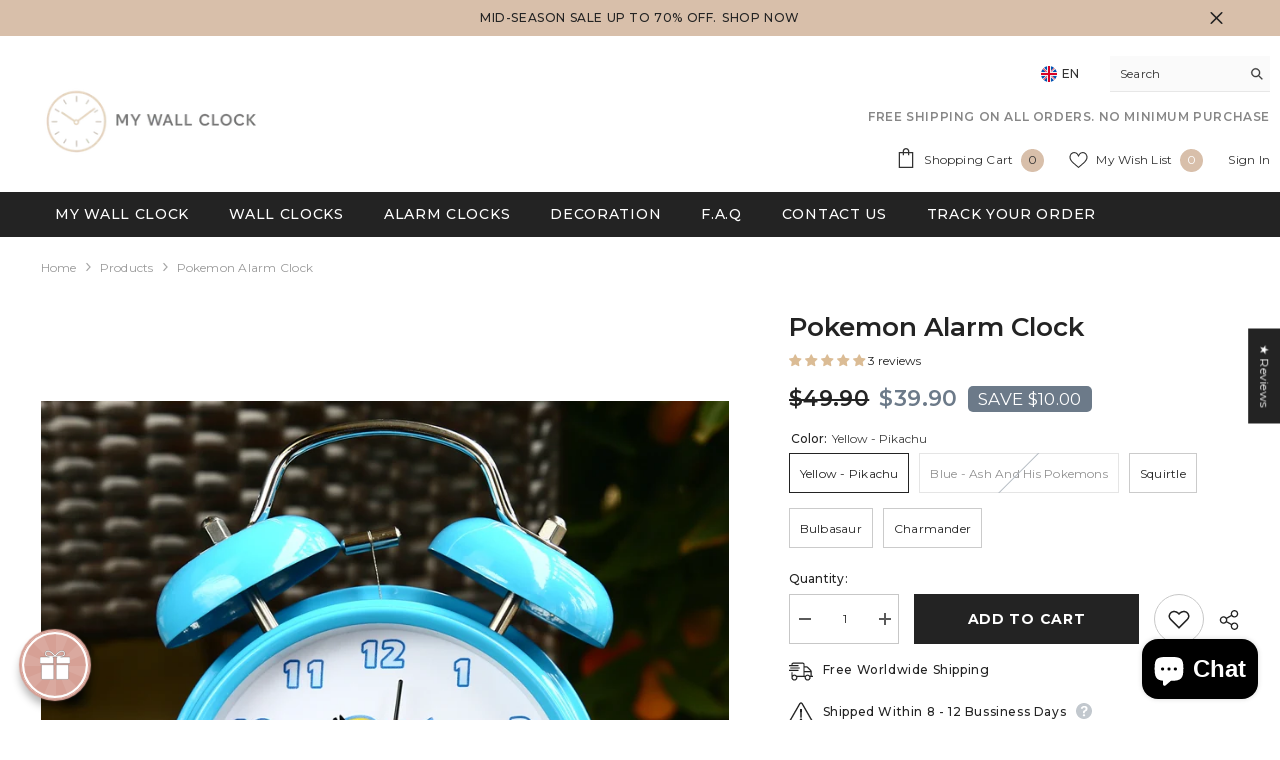

--- FILE ---
content_type: text/html; charset=utf-8
request_url: https://my-wall-clock.com/products/pokemon-alarm-clock?variant=42060581437628&section_id=template--25131969151325__main
body_size: 17202
content:
<div id="shopify-section-template--25131969151325__main" class="shopify-section"><link href="//my-wall-clock.com/cdn/shop/t/12/assets/component-product.css?v=121974951876806225111743441133" rel="stylesheet" type="text/css" media="all" />
<link href="//my-wall-clock.com/cdn/shop/t/12/assets/component-price.css?v=113014100369699422931743441132" rel="stylesheet" type="text/css" media="all" />
<link href="//my-wall-clock.com/cdn/shop/t/12/assets/component-badge.css?v=58385199191654577521743441131" rel="stylesheet" type="text/css" media="all" />
<link href="//my-wall-clock.com/cdn/shop/t/12/assets/component-rte.css?v=82502160534158932881743441133" rel="stylesheet" type="text/css" media="all" />
<link href="//my-wall-clock.com/cdn/shop/t/12/assets/component-share.css?v=23553761141326501681743441133" rel="stylesheet" type="text/css" media="all" />
<link href="//my-wall-clock.com/cdn/shop/t/12/assets/component-tab.css?v=140244687997670630881743441133" rel="stylesheet" type="text/css" media="all" />
<link href="//my-wall-clock.com/cdn/shop/t/12/assets/component-product-form.css?v=22444863787356217611743441132" rel="stylesheet" type="text/css" media="all" />
<link href="//my-wall-clock.com/cdn/shop/t/12/assets/component-grid.css?v=14116691739327510611743441132" rel="stylesheet" type="text/css" media="all" />




    <style type="text/css">
    #ProductSection-template--25131969151325__main .productView-thumbnail .productView-thumbnail-link:after{
        padding-bottom: 132%;
    }

    #ProductSection-template--25131969151325__main .cursor-wrapper .counter {
        color: #191919;
    }

    #ProductSection-template--25131969151325__main .cursor-wrapper .counter #count-image:before {
        background-color: #191919;
    }

    #ProductSection-template--25131969151325__main .custom-cursor__inner .arrow:before,
    #ProductSection-template--25131969151325__main .custom-cursor__inner .arrow:after {
        background-color: #000000;
    }

    #ProductSection-template--25131969151325__main .tabs-contents .toggleLink,
    #ProductSection-template--25131969151325__main .tabs .tab .tab-title {
        font-size: 18px;
        font-weight: 600;
        text-transform: none;
        padding-top: 15px;
        padding-bottom: 15px;
    }

    

    

    @media (max-width: 1024px) {
        
    }

    @media (max-width: 550px) {
        #ProductSection-template--25131969151325__main .tabs-contents .toggleLink,
        #ProductSection-template--25131969151325__main .tabs .tab .tab-title {
            font-size: 16px;
        }
    }

    @media (max-width: 767px) {
        #ProductSection-template--25131969151325__main {
            padding-top: 0px;
            padding-bottom: 0px;
        }
        
        
        
    }

    @media (min-width: 1025px) {
        
    }

    @media (min-width: 768px) and (max-width: 1199px) {
        #ProductSection-template--25131969151325__main {
            padding-top: 0px;
            padding-bottom: 0px;
        }
    }

    @media (min-width: 1200px) {
        #ProductSection-template--25131969151325__main {
            padding-top: 0px;
            padding-bottom: 0px;
        }
    }
</style>
<script>
    window.product_inven_array_7615503892668 = {
        
            '42060581437628': '258',
        
            '46512162832733': '-1',
        
            '51294122279261': '261',
        
            '51294122312029': '264',
        
            '51294122344797': '263',
        
    };

    window.selling_array_7615503892668 = {
        
            '42060581437628': 'deny',
        
            '46512162832733': 'deny',
        
            '51294122279261': 'deny',
        
            '51294122312029': 'deny',
        
            '51294122344797': 'deny',
        
    };

    window.subtotal = {
        show: false,
        style: 1,
        text: `Add To Cart - [value]`
    };
  
    window.variant_image_group = 'false';
  
</script><link rel="stylesheet" href="//my-wall-clock.com/cdn/shop/t/12/assets/component-fancybox.css?v=162524859697928915511743441132" media="print" onload="this.media='all'">
    <noscript><link href="//my-wall-clock.com/cdn/shop/t/12/assets/component-fancybox.css?v=162524859697928915511743441132" rel="stylesheet" type="text/css" media="all" /></noscript><div class="vertical product-details product-default" data-section-id="template--25131969151325__main" data-section-type="product" id="ProductSection-template--25131969151325__main" data-has-combo="false" data-image-opo>
    
<div class="productView-moreItem moreItem-breadcrumb "
            style="--spacing-top: 10px;
            --spacing-bottom: 20px;
            --spacing-top-mb: 0px;
            --spacing-bottom-mb: 0px;
            --breadcrumb-bg:rgba(0,0,0,0);
            --breadcrumb-mb-bg: #f6f6f6;
            "
        >
            
                <div class="breadcrumb-bg">
            
                <div class="container">
                    

<link href="//my-wall-clock.com/cdn/shop/t/12/assets/component-breadcrumb.css?v=20837817899444488451743441131" rel="stylesheet" type="text/css" media="all" /><breadcrumb-component class="breadcrumb-container style--line_clamp_1" data-collection-title="" data-collection-all="/collections/all">
        <nav class="breadcrumb breadcrumb-left" role="navigation" aria-label="breadcrumbs">
        <a class="link home-link" href="/">Home</a><span class="separate" aria-hidden="true"><svg xmlns="http://www.w3.org/2000/svg" viewBox="0 0 24 24"><path d="M 7.75 1.34375 L 6.25 2.65625 L 14.65625 12 L 6.25 21.34375 L 7.75 22.65625 L 16.75 12.65625 L 17.34375 12 L 16.75 11.34375 Z"></path></svg></span>
                <span>Pokemon Alarm Clock</span><span class="observe-element" style="width: 1px; height: 1px; background: transparent; display: inline-block; flex-shrink: 0;"></span>
        </nav>
    </breadcrumb-component>
    <script type="text/javascript">
        if (typeof breadcrumbComponentDeclare == 'undefined') {
            class BreadcrumbComponent extends HTMLElement {
                constructor() {
                    super();
                    this.firstPostCollection();
                    this.getCollection();
                }

                connectedCallback() {
                    this.firstLink = this.querySelector('.link.home-link')
                    this.lastLink = this.querySelector('.observe-element')
                    this.classList.add('initialized');
                    this.initObservers();
                }

                static createHandler(position = 'first', breadcrumb = null) {
                    const handler = (entries, observer) => {
                        entries.forEach(entry => {
                            if (breadcrumb == null) return observer.disconnect();
                            if (entry.isIntersecting ) {
                                breadcrumb.classList.add(`disable-${position}`);
                            } else {
                                breadcrumb.classList.remove(`disable-${position}`);
                            }
                        })
                    }
                    return handler;
                }

                initObservers() {
                    const scrollToFirstHandler = BreadcrumbComponent.createHandler('first', this);
                    const scrollToLastHandler = BreadcrumbComponent.createHandler('last', this);
                    
                    this.scrollToFirstObserver = new IntersectionObserver(scrollToFirstHandler, { threshold: 1 });
                    this.scrollToLastObserver = new IntersectionObserver(scrollToLastHandler, { threshold: 0.6 });

                    this.scrollToFirstObserver.observe(this.firstLink);
                    this.scrollToLastObserver.observe(this.lastLink);
                }

                firstPostCollection() {
                    if (!document.body.matches('.template-collection')) return;
                    this.postCollection(true);
                    this.checkCollection();
                }

                postCollection(showCollection) {
                    const title = this.dataset.collectionTitle ? this.dataset.collectionTitle : "Products";
                    let collection = {name: title, url: window.location.pathname, show: showCollection};
                    localStorage.setItem('_breadcrumb_collection', JSON.stringify(collection));
                }

                checkCollection() {
                    document.addEventListener("click", (event) => {
                        const target = event.target;
                        if (!target.matches('.card-link')) return;
                        target.closest('.shopify-section[id*="product-grid"]') == null ? this.postCollection(false) : this.postCollection(true);
                    });
                }

                getCollection() {
                    if (!document.body.matches('.template-product')) return;
                    const collection = JSON.parse(localStorage.getItem('_breadcrumb_collection'));
                    let checkCollection = document.referrer.indexOf('/collections/') !== -1 && (new URL(document.referrer)).pathname == collection.url && collection && collection.show ? true : false;
                    const breadcrumb = `<a class="breadcrumb-collection animate--text" href="${checkCollection ? collection.url : this.dataset.collectionAll}">${checkCollection ? collection.name : "Products"}</a><span class="separate animate--text" aria-hidden="true"><svg xmlns="http://www.w3.org/2000/svg" viewBox="0 0 24 24"><path d="M 7.75 1.34375 L 6.25 2.65625 L 14.65625 12 L 6.25 21.34375 L 7.75 22.65625 L 16.75 12.65625 L 17.34375 12 L 16.75 11.34375 Z"></path></svg></span>`;
                    this.querySelectorAll('.separate')[0]?.insertAdjacentHTML("afterend", breadcrumb);
                }
            }   

            window.addEventListener('load', () => {
                customElements.define('breadcrumb-component', BreadcrumbComponent);
            })

            var breadcrumbComponentDeclare = BreadcrumbComponent;
        }
    </script>
                </div>
            
                </div>
            
        </div>
    
    <div class="container productView-container">
        <div class="productView halo-productView layout-3 positionMainImage--left productView-sticky" data-product-handle="pokemon-alarm-clock"><div class="productView-top">
                    <div class="halo-productView-left productView-images clearfix" data-image-gallery><div class="cursor-wrapper handleMouseLeave">
                                <div class="custom-cursor custom-cursor__outer">
                                    <div class="custom-cursor custom-cursor__inner">
                                        <span class="arrow arrow-bar fadeIn"></span>
                                    </div>
                                </div>
                            </div><div class="productView-images-wrapper" data-video-popup>
                            <div class="productView-image-wrapper"><div class="productView-nav style-1 image-fit-unset" 
                                    data-image-gallery-main
                                    data-arrows-desk="false"
                                    data-arrows-mobi="true"
                                    data-counter-mobi="true"
                                    data-media-count="7"
                                ><div class="productView-image productView-image-square fit-unset" data-index="1">
                                                    <div class="productView-img-container product-single__media" data-media-id="41649362141533"
                                                        
                                                    >
                                                        <div 
                                                            class="media" 
                                                             
                                                             data-fancybox="images" href="//my-wall-clock.com/cdn/shop/products/O1CN01A2TgB71HHkupjnDRl__50500733.jpg?v=1681025319" 
                                                        >
                                                            <img id="product-featured-image-41649362141533"
                                                                srcset="//my-wall-clock.com/cdn/shop/products/O1CN01A2TgB71HHkupjnDRl__50500733.jpg?v=1681025319"
                                                                src="//my-wall-clock.com/cdn/shop/products/O1CN01A2TgB71HHkupjnDRl__50500733.jpg?v=1681025319"
                                                                data-src="//my-wall-clock.com/cdn/shop/products/O1CN01A2TgB71HHkupjnDRl__50500733.jpg?v=1681025319"
                                                                alt="Pokemon Alarm Clock My Wall Clock"
                                                                sizes="(min-width: 2000px) 1500px, (min-width: 1200px) 1200px, (min-width: 768px) calc((100vw - 30px) / 2), calc(100vw - 20px)"
                                                                width="800"
                                                                height="800"
                                                                data-sizes="auto"
                                                                data-main-image
                                                                data-index="1"
                                                                data-cursor-image
                                                                
                                                            /></div>
                                                    </div>
                                                </div><div class="productView-image productView-image-square fit-unset" data-index="2">
                                                    <div class="productView-img-container product-single__media" data-media-id="48907953799517"
                                                        
                                                    >
                                                        <div 
                                                            class="media" 
                                                             
                                                             data-fancybox="images" href="//my-wall-clock.com/cdn/shop/files/Squirtlepokemonalarmclock.png?v=1716104600" 
                                                        >
                                                            <img id="product-featured-image-48907953799517"
                                                                data-srcset="//my-wall-clock.com/cdn/shop/files/Squirtlepokemonalarmclock.png?v=1716104600"
                                                                
                                                                data-src="//my-wall-clock.com/cdn/shop/files/Squirtlepokemonalarmclock.png?v=1716104600"
                                                                alt="Pokemon Alarm Clock My Wall Clock"
                                                                sizes="(min-width: 2000px) 1500px, (min-width: 1200px) 1200px, (min-width: 768px) calc((100vw - 30px) / 2), calc(100vw - 20px)"
                                                                width="1149"
                                                                height="1448"
                                                                data-sizes="auto"
                                                                data-main-image
                                                                data-index="2"
                                                                data-cursor-image
                                                                class="lazyload" loading="lazy"
                                                            /><span class="data-lazy-loading"></span></div>
                                                    </div>
                                                </div><div class="productView-image productView-image-square fit-unset" data-index="3">
                                                    <div class="productView-img-container product-single__media" data-media-id="48907953832285"
                                                        
                                                    >
                                                        <div 
                                                            class="media" 
                                                             
                                                             data-fancybox="images" href="//my-wall-clock.com/cdn/shop/files/81qMpdwav2L._AC_SL1500.jpg?v=1716104599" 
                                                        >
                                                            <img id="product-featured-image-48907953832285"
                                                                data-srcset="//my-wall-clock.com/cdn/shop/files/81qMpdwav2L._AC_SL1500.jpg?v=1716104599"
                                                                
                                                                data-src="//my-wall-clock.com/cdn/shop/files/81qMpdwav2L._AC_SL1500.jpg?v=1716104599"
                                                                alt="Pokemon Alarm Clock My Wall Clock"
                                                                sizes="(min-width: 2000px) 1500px, (min-width: 1200px) 1200px, (min-width: 768px) calc((100vw - 30px) / 2), calc(100vw - 20px)"
                                                                width="1500"
                                                                height="1384"
                                                                data-sizes="auto"
                                                                data-main-image
                                                                data-index="3"
                                                                data-cursor-image
                                                                class="lazyload" loading="lazy"
                                                            /><span class="data-lazy-loading"></span></div>
                                                    </div>
                                                </div><div class="productView-image productView-image-square fit-unset" data-index="4">
                                                    <div class="productView-img-container product-single__media" data-media-id="48907953865053"
                                                        
                                                    >
                                                        <div 
                                                            class="media" 
                                                             
                                                             data-fancybox="images" href="//my-wall-clock.com/cdn/shop/files/O1CN01nfYGBw261JGDoL7pH__3935997601-0-cib.jpg?v=1716104597" 
                                                        >
                                                            <img id="product-featured-image-48907953865053"
                                                                data-srcset="//my-wall-clock.com/cdn/shop/files/O1CN01nfYGBw261JGDoL7pH__3935997601-0-cib.jpg?v=1716104597"
                                                                
                                                                data-src="//my-wall-clock.com/cdn/shop/files/O1CN01nfYGBw261JGDoL7pH__3935997601-0-cib.jpg?v=1716104597"
                                                                alt="Pokemon Alarm Clock My Wall Clock"
                                                                sizes="(min-width: 2000px) 1500px, (min-width: 1200px) 1200px, (min-width: 768px) calc((100vw - 30px) / 2), calc(100vw - 20px)"
                                                                width="800"
                                                                height="800"
                                                                data-sizes="auto"
                                                                data-main-image
                                                                data-index="4"
                                                                data-cursor-image
                                                                class="lazyload" loading="lazy"
                                                            /><span class="data-lazy-loading"></span></div>
                                                    </div>
                                                </div><div class="productView-image productView-image-square fit-unset" data-index="5">
                                                    <div class="productView-img-container product-single__media" data-media-id="48907953897821"
                                                        
                                                    >
                                                        <div 
                                                            class="media" 
                                                             
                                                             data-fancybox="images" href="//my-wall-clock.com/cdn/shop/files/O1CN01ggRAJq261JGDnVITJ__3935997601-0-cib.jpg?v=1716104598" 
                                                        >
                                                            <img id="product-featured-image-48907953897821"
                                                                data-srcset="//my-wall-clock.com/cdn/shop/files/O1CN01ggRAJq261JGDnVITJ__3935997601-0-cib.jpg?v=1716104598"
                                                                
                                                                data-src="//my-wall-clock.com/cdn/shop/files/O1CN01ggRAJq261JGDnVITJ__3935997601-0-cib.jpg?v=1716104598"
                                                                alt="Pokemon Alarm Clock My Wall Clock"
                                                                sizes="(min-width: 2000px) 1500px, (min-width: 1200px) 1200px, (min-width: 768px) calc((100vw - 30px) / 2), calc(100vw - 20px)"
                                                                width="800"
                                                                height="800"
                                                                data-sizes="auto"
                                                                data-main-image
                                                                data-index="5"
                                                                data-cursor-image
                                                                class="lazyload" loading="lazy"
                                                            /><span class="data-lazy-loading"></span></div>
                                                    </div>
                                                </div><div class="productView-image productView-image-square fit-unset" data-index="6">
                                                    <div class="productView-img-container product-single__media" data-media-id="48907953930589"
                                                        
                                                    >
                                                        <div 
                                                            class="media" 
                                                             
                                                             data-fancybox="images" href="//my-wall-clock.com/cdn/shop/files/O1CN01TP73of261JG1syTBg__3935997601-0-cib.jpg?v=1716104599" 
                                                        >
                                                            <img id="product-featured-image-48907953930589"
                                                                data-srcset="//my-wall-clock.com/cdn/shop/files/O1CN01TP73of261JG1syTBg__3935997601-0-cib.jpg?v=1716104599"
                                                                
                                                                data-src="//my-wall-clock.com/cdn/shop/files/O1CN01TP73of261JG1syTBg__3935997601-0-cib.jpg?v=1716104599"
                                                                alt="Pokemon Alarm Clock My Wall Clock"
                                                                sizes="(min-width: 2000px) 1500px, (min-width: 1200px) 1200px, (min-width: 768px) calc((100vw - 30px) / 2), calc(100vw - 20px)"
                                                                width="800"
                                                                height="800"
                                                                data-sizes="auto"
                                                                data-main-image
                                                                data-index="6"
                                                                data-cursor-image
                                                                class="lazyload" loading="lazy"
                                                            /><span class="data-lazy-loading"></span></div>
                                                    </div>
                                                </div><div class="productView-image productView-image-square fit-unset" data-index="7">
                                                    <div class="productView-img-container product-single__media" data-media-id="67823248015709"
                                                        
                                                    >
                                                        <div 
                                                            class="media" 
                                                             
                                                             data-fancybox="images" href="//my-wall-clock.com/cdn/shop/files/S81798828c0514cc986eace2eaade589dy.webp?v=1757907649" 
                                                        >
                                                            <img id="product-featured-image-67823248015709"
                                                                data-srcset="//my-wall-clock.com/cdn/shop/files/S81798828c0514cc986eace2eaade589dy.webp?v=1757907649"
                                                                
                                                                data-src="//my-wall-clock.com/cdn/shop/files/S81798828c0514cc986eace2eaade589dy.webp?v=1757907649"
                                                                alt="Pokemon Alarm Clock My Wall Clock"
                                                                sizes="(min-width: 2000px) 1500px, (min-width: 1200px) 1200px, (min-width: 768px) calc((100vw - 30px) / 2), calc(100vw - 20px)"
                                                                width="800"
                                                                height="800"
                                                                data-sizes="auto"
                                                                data-main-image
                                                                data-index="7"
                                                                data-cursor-image
                                                                class="lazyload" loading="lazy"
                                                            /><span class="data-lazy-loading"></span></div>
                                                    </div>
                                                </div></div><div class="productView-videoPopup"></div><div class="productView-iconZoom">
                                        <svg  class="icon icon-zoom-1" xmlns="http://www.w3.org/2000/svg" aria-hidden="true" focusable="false" role="presentation" viewBox="0 0 448 512"><path d="M416 176V86.63L246.6 256L416 425.4V336c0-8.844 7.156-16 16-16s16 7.156 16 16v128c0 8.844-7.156 16-16 16h-128c-8.844 0-16-7.156-16-16s7.156-16 16-16h89.38L224 278.6L54.63 448H144C152.8 448 160 455.2 160 464S152.8 480 144 480h-128C7.156 480 0 472.8 0 464v-128C0 327.2 7.156 320 16 320S32 327.2 32 336v89.38L201.4 256L32 86.63V176C32 184.8 24.84 192 16 192S0 184.8 0 176v-128C0 39.16 7.156 32 16 32h128C152.8 32 160 39.16 160 48S152.8 64 144 64H54.63L224 233.4L393.4 64H304C295.2 64 288 56.84 288 48S295.2 32 304 32h128C440.8 32 448 39.16 448 48v128C448 184.8 440.8 192 432 192S416 184.8 416 176z"></path></svg>
                                    </div></div><div class="productView-thumbnail-wrapper">
                                    <div class="productView-for clearfix" data-max-thumbnail-to-show="4"><div class="productView-thumbnail" data-media-id="template--25131969151325__main-41649362141533">
                                                        <div class="productView-thumbnail-link" data-image="//my-wall-clock.com/cdn/shop/products/O1CN01A2TgB71HHkupjnDRl__50500733_large.jpg?v=1681025319">
                                                            <img srcset="//my-wall-clock.com/cdn/shop/products/O1CN01A2TgB71HHkupjnDRl__50500733_medium.jpg?v=1681025319" src="//my-wall-clock.com/cdn/shop/products/O1CN01A2TgB71HHkupjnDRl__50500733_medium.jpg?v=1681025319" alt="Pokemon Alarm Clock My Wall Clock"  /></div>
                                                    </div><div class="productView-thumbnail" data-media-id="template--25131969151325__main-48907953799517">
                                                        <div class="productView-thumbnail-link" data-image="//my-wall-clock.com/cdn/shop/files/Squirtlepokemonalarmclock_large.png?v=1716104600">
                                                            <img srcset="//my-wall-clock.com/cdn/shop/files/Squirtlepokemonalarmclock_medium.png?v=1716104600" src="//my-wall-clock.com/cdn/shop/files/Squirtlepokemonalarmclock_medium.png?v=1716104600" alt="Pokemon Alarm Clock My Wall Clock"  /></div>
                                                    </div><div class="productView-thumbnail" data-media-id="template--25131969151325__main-48907953832285">
                                                        <div class="productView-thumbnail-link" data-image="//my-wall-clock.com/cdn/shop/files/81qMpdwav2L._AC_SL1500_large.jpg?v=1716104599">
                                                            <img srcset="//my-wall-clock.com/cdn/shop/files/81qMpdwav2L._AC_SL1500_medium.jpg?v=1716104599" src="//my-wall-clock.com/cdn/shop/files/81qMpdwav2L._AC_SL1500_medium.jpg?v=1716104599" alt="Pokemon Alarm Clock My Wall Clock"  /></div>
                                                    </div><div class="productView-thumbnail" data-media-id="template--25131969151325__main-48907953865053">
                                                        <div class="productView-thumbnail-link" data-image="//my-wall-clock.com/cdn/shop/files/O1CN01nfYGBw261JGDoL7pH__3935997601-0-cib_large.jpg?v=1716104597">
                                                            <img srcset="//my-wall-clock.com/cdn/shop/files/O1CN01nfYGBw261JGDoL7pH__3935997601-0-cib_medium.jpg?v=1716104597" src="//my-wall-clock.com/cdn/shop/files/O1CN01nfYGBw261JGDoL7pH__3935997601-0-cib_medium.jpg?v=1716104597" alt="Pokemon Alarm Clock My Wall Clock"  /></div>
                                                    </div><div class="productView-thumbnail" data-media-id="template--25131969151325__main-48907953897821">
                                                        <div class="productView-thumbnail-link" data-image="//my-wall-clock.com/cdn/shop/files/O1CN01ggRAJq261JGDnVITJ__3935997601-0-cib_large.jpg?v=1716104598">
                                                            <img data-srcset="//my-wall-clock.com/cdn/shop/files/O1CN01ggRAJq261JGDnVITJ__3935997601-0-cib_medium.jpg?v=1716104598"  alt="Pokemon Alarm Clock My Wall Clock" class="lazyload" loading="lazy" /><span class="data-lazy-loading"></span></div>
                                                    </div><div class="productView-thumbnail" data-media-id="template--25131969151325__main-48907953930589">
                                                        <div class="productView-thumbnail-link" data-image="//my-wall-clock.com/cdn/shop/files/O1CN01TP73of261JG1syTBg__3935997601-0-cib_large.jpg?v=1716104599">
                                                            <img data-srcset="//my-wall-clock.com/cdn/shop/files/O1CN01TP73of261JG1syTBg__3935997601-0-cib_medium.jpg?v=1716104599"  alt="Pokemon Alarm Clock My Wall Clock" class="lazyload" loading="lazy" /><span class="data-lazy-loading"></span></div>
                                                    </div><div class="productView-thumbnail" data-media-id="template--25131969151325__main-67823248015709">
                                                        <div class="productView-thumbnail-link" data-image="//my-wall-clock.com/cdn/shop/files/S81798828c0514cc986eace2eaade589dy_large.webp?v=1757907649">
                                                            <img data-srcset="//my-wall-clock.com/cdn/shop/files/S81798828c0514cc986eace2eaade589dy_medium.webp?v=1757907649"  alt="Pokemon Alarm Clock My Wall Clock" class="lazyload" loading="lazy" /><span class="data-lazy-loading"></span></div>
                                                    </div></div>
                                </div></div>
                    </div>
                    <div class="halo-productView-right productView-details clearfix">
                        <div class="productView-product clearfix"><div class="productView-moreItem"
                                            style="--spacing-top: 0px;
                                            --spacing-bottom: 10px"
                                        >
                                            <h1 class="productView-title" style="--color-title: #232323;--fontsize-text: 26px;--fontsize-mb-text: 22px;"><span>Pokemon Alarm Clock</span></h1>
                                        </div><div id="shopify-block-AZHhVUmMvRVRuVjlYc__judge_me_reviews_preview_badge_ATy8pe" class="shopify-block shopify-app-block">
<div class='jdgm-widget jdgm-preview-badge'
    data-id='7615503892668'
    data-template='manual-installation'>
  <div style='display:none' class='jdgm-prev-badge' data-average-rating='5.00' data-number-of-reviews='3' data-number-of-questions='0'> <span class='jdgm-prev-badge__stars' data-score='5.00' tabindex='0' aria-label='5.00 stars' role='button'> <span class='jdgm-star jdgm--on'></span><span class='jdgm-star jdgm--on'></span><span class='jdgm-star jdgm--on'></span><span class='jdgm-star jdgm--on'></span><span class='jdgm-star jdgm--on'></span> </span> <span class='jdgm-prev-badge__text'> 3 reviews </span> </div>
</div>




</div>

                                        <div class="productView-moreItem"
                                            style="--spacing-top: 17px;
                                            --spacing-bottom: 17px;
                                            --fontsize-text: 22px"
                                        >
                                            
                                                <div class="productView-price no-js-hidden clearfix" id="product-price-7615503892668"><div class="price price--medium price--on-sale ">
    <dl><div class="price__regular"><dd class="price__last"><span class="price-item price-item--regular">$39.90</span></dd>
        </div>
        <div class="price__sale show_saved_price"><dd class="price__compare" data-compare="4990"><s class="price-item price-item--regular">$49.90</s></dd><dd class="price__last" data-last="3990"><span class="price-item price-item--sale">$39.90</span></dd><div class="price__saved"><span class="price-item price-item--saved">Save $10.00</span></div></div>
        <small class="unit-price caption hidden">
            <dt class="visually-hidden">Unit price</dt>
            <dd class="price__last"><span></span><span aria-hidden="true">/</span><span class="visually-hidden">&nbsp;per&nbsp;</span><span></span></dd>
        </small>
    </dl>
</div>
</div>
                                            
                                        </div>
                                            <div class="productView-moreItem productView-moreItem-product-variant"
                                                style="--spacing-top: 0px;
                                                --spacing-bottom: 0px"
                                            ><div class="productView-options" style="--color-border: #e6e6e6" data-lang="en" data-default-lang="us"><div class="productView-variants halo-productOptions" id="product-option-7615503892668"  data-type="button"><variant-radios class="no-js-hidden product-option has-default" data-product="7615503892668" data-section="template--25131969151325__main" data-url="/products/pokemon-alarm-clock"><fieldset class="js product-form__input clearfix" data-product-attribute="set-rectangle" data-option-index="0">
                            <legend class="form__label">
                                Color:
                                <span data-header-option>
                                    Yellow - Pikachu
                                </span>
                            </legend><input class="product-form__radio" type="radio" id="option-7615503892668-Color-0"
                                        name="Color"
                                        value="Yellow - Pikachu"
                                        checked
                                        
                                        data-variant-id="42060581437628"
                                    ><label class="product-form__label available" for="option-7615503892668-Color-0" data-variant-id="42060581437628">
                                            <span class="text">Yellow - Pikachu</span>
                                        </label><input class="product-form__radio" type="radio" id="option-7615503892668-Color-1"
                                        name="Color"
                                        value="Blue - Ash and his Pokemons"
                                        
                                        
                                        data-variant-id="46512162832733"
                                    ><label class="product-form__label soldout" for="option-7615503892668-Color-1" data-variant-id="46512162832733">
                                            <span class="text">Blue - Ash and his Pokemons</span>
                                        </label><input class="product-form__radio" type="radio" id="option-7615503892668-Color-2"
                                        name="Color"
                                        value="Squirtle"
                                        
                                        
                                        data-variant-id="51294122279261"
                                    ><label class="product-form__label available" for="option-7615503892668-Color-2" data-variant-id="51294122279261">
                                            <span class="text">Squirtle</span>
                                        </label><input class="product-form__radio" type="radio" id="option-7615503892668-Color-3"
                                        name="Color"
                                        value="Bulbasaur"
                                        
                                        
                                        data-variant-id="51294122312029"
                                    ><label class="product-form__label available" for="option-7615503892668-Color-3" data-variant-id="51294122312029">
                                            <span class="text">Bulbasaur</span>
                                        </label><input class="product-form__radio" type="radio" id="option-7615503892668-Color-4"
                                        name="Color"
                                        value="Charmander"
                                        
                                        
                                        data-variant-id="51294122344797"
                                    ><label class="product-form__label available" for="option-7615503892668-Color-4" data-variant-id="51294122344797">
                                            <span class="text">Charmander</span>
                                        </label></fieldset><script type="application/json">
                        [{"id":42060581437628,"title":"Yellow - Pikachu","option1":"Yellow - Pikachu","option2":null,"option3":null,"sku":"14:29#AB","requires_shipping":true,"taxable":false,"featured_image":{"id":78830766653789,"product_id":7615503892668,"position":7,"created_at":"2025-09-14T23:40:28-04:00","updated_at":"2025-09-14T23:40:49-04:00","alt":"Pokemon Alarm Clock My Wall Clock","width":800,"height":800,"src":"\/\/my-wall-clock.com\/cdn\/shop\/files\/S81798828c0514cc986eace2eaade589dy.webp?v=1757907649","variant_ids":[42060581437628]},"available":true,"name":"Pokemon Alarm Clock - Yellow - Pikachu","public_title":"Yellow - Pikachu","options":["Yellow - Pikachu"],"price":3990,"weight":0,"compare_at_price":4990,"inventory_management":"shopify","barcode":null,"featured_media":{"alt":"Pokemon Alarm Clock My Wall Clock","id":67823248015709,"position":7,"preview_image":{"aspect_ratio":1.0,"height":800,"width":800,"src":"\/\/my-wall-clock.com\/cdn\/shop\/files\/S81798828c0514cc986eace2eaade589dy.webp?v=1757907649"}},"requires_selling_plan":false,"selling_plan_allocations":[]},{"id":46512162832733,"title":"Blue - Ash and his Pokemons","option1":"Blue - Ash and his Pokemons","option2":null,"option3":null,"sku":"14:29#BB","requires_shipping":true,"taxable":false,"featured_image":{"id":49051449033053,"product_id":7615503892668,"position":1,"created_at":"2023-04-09T03:28:36-04:00","updated_at":"2023-04-09T03:28:39-04:00","alt":"Pokemon Alarm Clock My Wall Clock","width":800,"height":800,"src":"\/\/my-wall-clock.com\/cdn\/shop\/products\/O1CN01A2TgB71HHkupjnDRl__50500733.jpg?v=1681025319","variant_ids":[46512162832733]},"available":false,"name":"Pokemon Alarm Clock - Blue - Ash and his Pokemons","public_title":"Blue - Ash and his Pokemons","options":["Blue - Ash and his Pokemons"],"price":3990,"weight":0,"compare_at_price":4990,"inventory_management":"shopify","barcode":"","featured_media":{"alt":"Pokemon Alarm Clock My Wall Clock","id":41649362141533,"position":1,"preview_image":{"aspect_ratio":1.0,"height":800,"width":800,"src":"\/\/my-wall-clock.com\/cdn\/shop\/products\/O1CN01A2TgB71HHkupjnDRl__50500733.jpg?v=1681025319"}},"requires_selling_plan":false,"selling_plan_allocations":[]},{"id":51294122279261,"title":"Squirtle","option1":"Squirtle","option2":null,"option3":null,"sku":"pokalclock0023","requires_shipping":true,"taxable":false,"featured_image":{"id":56233799975261,"product_id":7615503892668,"position":6,"created_at":"2024-05-19T03:43:15-04:00","updated_at":"2024-05-19T03:43:19-04:00","alt":"Pokemon Alarm Clock My Wall Clock","width":800,"height":800,"src":"\/\/my-wall-clock.com\/cdn\/shop\/files\/O1CN01TP73of261JG1syTBg__3935997601-0-cib.jpg?v=1716104599","variant_ids":[51294122279261]},"available":true,"name":"Pokemon Alarm Clock - Squirtle","public_title":"Squirtle","options":["Squirtle"],"price":3990,"weight":0,"compare_at_price":4990,"inventory_management":"shopify","barcode":"","featured_media":{"alt":"Pokemon Alarm Clock My Wall Clock","id":48907953930589,"position":6,"preview_image":{"aspect_ratio":1.0,"height":800,"width":800,"src":"\/\/my-wall-clock.com\/cdn\/shop\/files\/O1CN01TP73of261JG1syTBg__3935997601-0-cib.jpg?v=1716104599"}},"requires_selling_plan":false,"selling_plan_allocations":[]},{"id":51294122312029,"title":"Bulbasaur","option1":"Bulbasaur","option2":null,"option3":null,"sku":"pokalclock0024","requires_shipping":true,"taxable":false,"featured_image":{"id":56233799745885,"product_id":7615503892668,"position":5,"created_at":"2024-05-19T03:43:15-04:00","updated_at":"2024-05-19T03:43:18-04:00","alt":"Pokemon Alarm Clock My Wall Clock","width":800,"height":800,"src":"\/\/my-wall-clock.com\/cdn\/shop\/files\/O1CN01ggRAJq261JGDnVITJ__3935997601-0-cib.jpg?v=1716104598","variant_ids":[51294122312029]},"available":true,"name":"Pokemon Alarm Clock - Bulbasaur","public_title":"Bulbasaur","options":["Bulbasaur"],"price":3990,"weight":0,"compare_at_price":4990,"inventory_management":"shopify","barcode":"","featured_media":{"alt":"Pokemon Alarm Clock My Wall Clock","id":48907953897821,"position":5,"preview_image":{"aspect_ratio":1.0,"height":800,"width":800,"src":"\/\/my-wall-clock.com\/cdn\/shop\/files\/O1CN01ggRAJq261JGDnVITJ__3935997601-0-cib.jpg?v=1716104598"}},"requires_selling_plan":false,"selling_plan_allocations":[]},{"id":51294122344797,"title":"Charmander","option1":"Charmander","option2":null,"option3":null,"sku":"pokalclock0025","requires_shipping":true,"taxable":false,"featured_image":{"id":56233799713117,"product_id":7615503892668,"position":4,"created_at":"2024-05-19T03:43:15-04:00","updated_at":"2024-05-19T03:43:17-04:00","alt":"Pokemon Alarm Clock My Wall Clock","width":800,"height":800,"src":"\/\/my-wall-clock.com\/cdn\/shop\/files\/O1CN01nfYGBw261JGDoL7pH__3935997601-0-cib.jpg?v=1716104597","variant_ids":[51294122344797]},"available":true,"name":"Pokemon Alarm Clock - Charmander","public_title":"Charmander","options":["Charmander"],"price":3990,"weight":0,"compare_at_price":4990,"inventory_management":"shopify","barcode":"","featured_media":{"alt":"Pokemon Alarm Clock My Wall Clock","id":48907953865053,"position":4,"preview_image":{"aspect_ratio":1.0,"height":800,"width":800,"src":"\/\/my-wall-clock.com\/cdn\/shop\/files\/O1CN01nfYGBw261JGDoL7pH__3935997601-0-cib.jpg?v=1716104597"}},"requires_selling_plan":false,"selling_plan_allocations":[]}]
                    </script>
                </variant-radios></div>
        <noscript>
            <div class="product-form__input">
                <label class="form__label" for="Variants-template--25131969151325__main">
                    Product variants
                </label>
                <div class="select">
                <select name="id" id="Variants-template--25131969151325__main" class="select__select" form="product-form"><option
                            selected="selected"
                            
                            value="42060581437628"
                        >
                            Yellow - Pikachu

                            - $39.90
                        </option><option
                            
                            disabled
                            value="46512162832733"
                        >
                            Blue - Ash and his Pokemons
 - Sold out
                            - $39.90
                        </option><option
                            
                            
                            value="51294122279261"
                        >
                            Squirtle

                            - $39.90
                        </option><option
                            
                            
                            value="51294122312029"
                        >
                            Bulbasaur

                            - $39.90
                        </option><option
                            
                            
                            value="51294122344797"
                        >
                            Charmander

                            - $39.90
                        </option></select>
            </div>
          </div>
        </noscript></div>
                                            </div>
                                        



                                            <div class="productView-moreItem"
                                                style="--spacing-top: 0px;
                                                --spacing-bottom: 15px"
                                            >
                                                <div class="productView-buttons"><form method="post" action="/cart/add" id="product-form-installment-7615503892668" accept-charset="UTF-8" class="installment caption-large" enctype="multipart/form-data"><input type="hidden" name="form_type" value="product" /><input type="hidden" name="utf8" value="✓" /><input type="hidden" name="id" value="42060581437628">
        
<input type="hidden" name="product-id" value="7615503892668" /><input type="hidden" name="section-id" value="template--25131969151325__main" /></form><product-form class="productView-form product-form always-on-mobile"><form method="post" action="/cart/add" id="product-form-7615503892668" accept-charset="UTF-8" class="form" enctype="multipart/form-data" novalidate="novalidate" data-type="add-to-cart-form"><input type="hidden" name="form_type" value="product" /><input type="hidden" name="utf8" value="✓" /><div class="productView-group"><div class="pvGroup-row"><quantity-input class="productView-quantity quantity__group quantity__group--1 quantity__style--1 clearfix">
	    <label class="form-label quantity__label" for="quantity-7615503892668">
	        Quantity:
	    </label>
	    <div class="quantity__container">
		    <button type="button" name="minus" class="minus btn-quantity">
		    	<span class="visually-hidden">Decrease quantity for Pokemon Alarm Clock</span>
		    </button>
		    <input class="form-input quantity__input" type="number" name="quantity" min="1" value="1" inputmode="numeric" pattern="[0-9]*" id="quantity-7615503892668" data-product="7615503892668" data-price="3990">
		    <button type="button" name="plus" class="plus btn-quantity">
		    	<span class="visually-hidden">Increase quantity for Pokemon Alarm Clock</span>
		    </button>
	    </div>
	</quantity-input>
<div class="productView-groupTop">
                        <div class="productView-action" style="--atc-color: #ffffff;--atc-bg-color: #232323;--atc-border-color: #232323;--atc-color-hover: #232323;--atc-bg-color-hover: #ffffff;--atc-border-color-hover: #232323">
                            <input type="hidden" name="id" value="42060581437628">
                            <div class="product-form__buttons"><button type="submit" name="add" data-btn-addToCart data-inventory-quantity="258" data-available="false" class="product-form__submit button button--primary an-horizontal-shaking" id="product-add-to-cart">Add to cart
</button></div>
                        </div><div class="productView-wishlist clearfix">
                                <a data-wishlist href="#" data-wishlist-handle="pokemon-alarm-clock" data-product-id="7615503892668"><span class="visually-hidden">Add to wishlist</span><svg xmlns="http://www.w3.org/2000/svg" viewBox="0 0 32 32" aria-hidden="true" focusable="false" role="presentation" class="icon icon-wishlist"><path d="M 9.5 5 C 5.363281 5 2 8.402344 2 12.5 C 2 13.929688 2.648438 15.167969 3.25 16.0625 C 3.851563 16.957031 4.46875 17.53125 4.46875 17.53125 L 15.28125 28.375 L 16 29.09375 L 16.71875 28.375 L 27.53125 17.53125 C 27.53125 17.53125 30 15.355469 30 12.5 C 30 8.402344 26.636719 5 22.5 5 C 19.066406 5 16.855469 7.066406 16 7.9375 C 15.144531 7.066406 12.933594 5 9.5 5 Z M 9.5 7 C 12.488281 7 15.25 9.90625 15.25 9.90625 L 16 10.75 L 16.75 9.90625 C 16.75 9.90625 19.511719 7 22.5 7 C 25.542969 7 28 9.496094 28 12.5 C 28 14.042969 26.125 16.125 26.125 16.125 L 16 26.25 L 5.875 16.125 C 5.875 16.125 5.390625 15.660156 4.90625 14.9375 C 4.421875 14.214844 4 13.273438 4 12.5 C 4 9.496094 6.457031 7 9.5 7 Z"/></svg></a>
                            </div><share-button class="share-button halo-socialShare productView-share style-2"><div class="share-content">
            <button class="share-button__button button"><svg class="icon" viewBox="0 0 227.216 227.216"><path d="M175.897,141.476c-13.249,0-25.11,6.044-32.98,15.518l-51.194-29.066c1.592-4.48,2.467-9.297,2.467-14.317c0-5.019-0.875-9.836-2.467-14.316l51.19-29.073c7.869,9.477,19.732,15.523,32.982,15.523c23.634,0,42.862-19.235,42.862-42.879C218.759,19.229,199.531,0,175.897,0C152.26,0,133.03,19.229,133.03,42.865c0,5.02,0.874,9.838,2.467,14.319L84.304,86.258c-7.869-9.472-19.729-15.514-32.975-15.514c-23.64,0-42.873,19.229-42.873,42.866c0,23.636,19.233,42.865,42.873,42.865c13.246,0,25.105-6.042,32.974-15.513l51.194,29.067c-1.593,4.481-2.468,9.3-2.468,14.321c0,23.636,19.23,42.865,42.867,42.865c23.634,0,42.862-19.23,42.862-42.865C218.759,160.71,199.531,141.476,175.897,141.476z M175.897,15c15.363,0,27.862,12.5,27.862,27.865c0,15.373-12.499,27.879-27.862,27.879c-15.366,0-27.867-12.506-27.867-27.879C148.03,27.5,160.531,15,175.897,15z M51.33,141.476c-15.369,0-27.873-12.501-27.873-27.865c0-15.366,12.504-27.866,27.873-27.866c15.363,0,27.861,12.5,27.861,27.866C79.191,128.975,66.692,141.476,51.33,141.476z M175.897,212.216c-15.366,0-27.867-12.501-27.867-27.865c0-15.37,12.501-27.875,27.867-27.875c15.363,0,27.862,12.505,27.862,27.875C203.759,199.715,191.26,212.216,175.897,212.216z"></path></svg> <span>Share</span></button>
            <div class="share-button__fallback">
                <div class="share-header">
                    <h2 class="share-title"><span>Share</span></h2>
                    <button type="button" class="share-button__close" aria-label="Close"><svg xmlns="http://www.w3.org/2000/svg" viewBox="0 0 48 48" ><path d="M 38.982422 6.9707031 A 2.0002 2.0002 0 0 0 37.585938 7.5859375 L 24 21.171875 L 10.414062 7.5859375 A 2.0002 2.0002 0 0 0 8.9785156 6.9804688 A 2.0002 2.0002 0 0 0 7.5859375 10.414062 L 21.171875 24 L 7.5859375 37.585938 A 2.0002 2.0002 0 1 0 10.414062 40.414062 L 24 26.828125 L 37.585938 40.414062 A 2.0002 2.0002 0 1 0 40.414062 37.585938 L 26.828125 24 L 40.414062 10.414062 A 2.0002 2.0002 0 0 0 38.982422 6.9707031 z"/></svg><span>Close</span></button>
                </div>
                <div class="wrapper-content">
                    <label class="form-label">Copy link</label>
                    <div class="share-group">
                        <div class="form-field">
                            <input type="text" class="field__input" id="url" value="https://my-wall-clock.com/products/pokemon-alarm-clock" placeholder="Link" data-url="https://my-wall-clock.com/products/pokemon-alarm-clock" onclick="this.select();" readonly>
                            <label class="field__label hiddenLabels" for="url">Link</label>
                        </div>
                        <button class="button button--primary button-copy"><svg class="icon icon-clipboard" width="11" height="13" fill="none" xmlns="http://www.w3.org/2000/svg" aria-hidden="true" focusable="false"><path fill-rule="evenodd" clip-rule="evenodd" d="M2 1a1 1 0 011-1h7a1 1 0 011 1v9a1 1 0 01-1 1V1H2zM1 2a1 1 0 00-1 1v9a1 1 0 001 1h7a1 1 0 001-1V3a1 1 0 00-1-1H1zm0 10V3h7v9H1z" fill="currentColor"/></svg>
 Copy link</button>
                    </div>
                    <span id="ShareMessage-7615503892668" class="share-button__message hidden" role="status" aria-hidden="true">Link copied to clipboard!</span><div class="share_toolbox clearfix"><label class="form-label">Share</label> <ul class="social-share"><li class="social-share__item"><a class="facebook" href="https://www.facebook.com/sharer/sharer.php?u=https://my-wall-clock.com/products/pokemon-alarm-clock" title='Facebook' data-no-instant rel="noopener noreferrer nofollow" target="_blank"><svg aria-hidden="true" focusable="false" role="presentation" xmlns="http://www.w3.org/2000/svg" viewBox="0 0 320 512" class="icon icon-facebook"><path d="M279.14 288l14.22-92.66h-88.91v-60.13c0-25.35 12.42-50.06 52.24-50.06h40.42V6.26S260.43 0 225.36 0c-73.22 0-121.08 44.38-121.08 124.72v70.62H22.89V288h81.39v224h100.17V288z"></path></svg></a></li><li class="social-share__item"><a class="pinterest" href="http://pinterest.com/pin/create/button/?url=https://my-wall-clock.com/products/pokemon-alarm-clock&amp;media=http://my-wall-clock.com/cdn/shop/products/O1CN01A2TgB71HHkupjnDRl__50500733.jpg?crop=center&height=1024&v=1681025319&width=1024&amp;description=Pokemon%20Alarm%20Clock" title='Pinterest' data-no-instant rel="noopener noreferrer nofollow" target="_blank"><svg aria-hidden="true" focusable="false" role="presentation" class="icon icon-pinterest" viewBox="0 0 17 18"><path d="M8.48.58a8.42 8.42 0 015.9 2.45 8.42 8.42 0 011.33 10.08 8.28 8.28 0 01-7.23 4.16 8.5 8.5 0 01-2.37-.32c.42-.68.7-1.29.85-1.8l.59-2.29c.14.28.41.52.8.73.4.2.8.31 1.24.31.87 0 1.65-.25 2.34-.75a4.87 4.87 0 001.6-2.05 7.3 7.3 0 00.56-2.93c0-1.3-.5-2.41-1.49-3.36a5.27 5.27 0 00-3.8-1.43c-.93 0-1.8.16-2.58.48A5.23 5.23 0 002.85 8.6c0 .75.14 1.41.43 1.98.28.56.7.96 1.27 1.2.1.04.19.04.26 0 .07-.03.12-.1.15-.2l.18-.68c.05-.15.02-.3-.11-.45a2.35 2.35 0 01-.57-1.63A3.96 3.96 0 018.6 4.8c1.09 0 1.94.3 2.54.89.61.6.92 1.37.92 2.32 0 .8-.11 1.54-.33 2.21a3.97 3.97 0 01-.93 1.62c-.4.4-.87.6-1.4.6-.43 0-.78-.15-1.06-.47-.27-.32-.36-.7-.26-1.13a111.14 111.14 0 01.47-1.6l.18-.73c.06-.26.09-.47.09-.65 0-.36-.1-.66-.28-.89-.2-.23-.47-.35-.83-.35-.45 0-.83.2-1.13.62-.3.41-.46.93-.46 1.56a4.1 4.1 0 00.18 1.15l.06.15c-.6 2.58-.95 4.1-1.08 4.54-.12.55-.16 1.2-.13 1.94a8.4 8.4 0 01-5-7.65c0-2.3.81-4.28 2.44-5.9A8.04 8.04 0 018.48.57z"></svg>
</a></li><li class="social-share__item"><a class="email" href="mailto:?subject=Pokemon%20Alarm%20Clock&amp;body=https://my-wall-clock.com/products/pokemon-alarm-clock" title='Email' data-no-instant rel="noopener noreferrer nofollow" target="_blank"><svg xmlns="http://www.w3.org/2000/svg" viewBox="0 0 24 24" aria-hidden="true" focusable="false" role="presentation" class="icon icon-mail"><path d="M 1 3 L 1 5 L 1 18 L 3 18 L 3 5 L 19 5 L 19 3 L 3 3 L 1 3 z M 5 7 L 5 7.1777344 L 14 12.875 L 23 7.125 L 23 7 L 5 7 z M 23 9.2832031 L 14 15 L 5 9.4160156 L 5 21 L 14 21 L 14 17 L 17 17 L 17 14 L 23 14 L 23 9.2832031 z M 19 16 L 19 19 L 16 19 L 16 21 L 19 21 L 19 24 L 21 24 L 21 21 L 24 21 L 24 19 L 21 19 L 21 16 L 19 16 z"/></svg></a></li></ul></div></div>
            </div>
        </div></share-button><script src="//my-wall-clock.com/cdn/shop/t/12/assets/share.js?v=88463739455357580461743441134" defer="defer"></script>
</div>
                </div></div><input type="hidden" name="product-id" value="7615503892668" /><input type="hidden" name="section-id" value="template--25131969151325__main" /></form></product-form><div class="productView-notifyMe  halo-notifyMe" style="display: none;">
            <form method="post" action="/contact#ContactForm-notifyMe-product-productView-notify-form-7615503892668" id="ContactForm-notifyMe-product-productView-notify-form-7615503892668" accept-charset="UTF-8" class="notifyMe-form contact-form"><input type="hidden" name="form_type" value="contact" /><input type="hidden" name="utf8" value="✓" /><input type="hidden" name="contact[Form]" value="Notify me"/>
    <input type="hidden" class="halo-notify-product-site" name="contact[Shop name]" value="My Wall Clock"/>
    <input type="hidden" class="halo-notify-product-site-url" name="contact[Link]" value="https://my-wall-clock.com"/>
    <input type="hidden" class="halo-notify-product-title" name="contact[Product title]" value="Pokemon Alarm Clock" />
    <input type="hidden" class="halo-notify-product-link" name="contact[Product URL]" value="https://my-wall-clock.com/products/pokemon-alarm-clock"/>
    <input type="hidden" class="halo-notify-product-variant" name="contact[Product variant]" value="Yellow - Pikachu"/>

    <div class="form-field">
        <label class="form-label" for="halo-notify-email7615503892668">Leave your email and we will notify as soon as the product / variant is back in stock</label>
        <input class="form-input form-input-placeholder" type="email" name="contact[email]" required id="halo-notify-email7615503892668" placeholder="Insert your email">
        <button type="submit" class="button button-1" id="halo-btn-notify7615503892668" data-button-message="notifyMe">Subscribe</button>
    </div></form><div class="notifyMe-text"></div>
        </div></div>
                                            </div>
                                        
<div class="productView-moreItem"
                                            style="--spacing-top: 0px;
                                            --spacing-bottom: 12px;"
                                        >
                                            <div class="product-customInformation text-left disabled" data-custom-information><div class="product-customInformation__icon">
            <svg aria-hidden="true" focusable="false" data-prefix="fal" data-icon="shipping-fast" role="img" xmlns="http://www.w3.org/2000/svg" viewbox="0 0 640 512"><path fill="currentColor" d="M280 192c4.4 0 8-3.6 8-8v-16c0-4.4-3.6-8-8-8H40c-4.4 0-8 3.6-8 8v16c0 4.4 3.6 8 8 8h240zm352 192h-24V275.9c0-16.8-6.8-33.3-18.8-45.2l-83.9-83.9c-11.8-12-28.3-18.8-45.2-18.8H416V78.6c0-25.7-22.2-46.6-49.4-46.6H113.4C86.2 32 64 52.9 64 78.6V96H8c-4.4 0-8 3.6-8 8v16c0 4.4 3.6 8 8 8h240c4.4 0 8-3.6 8-8v-16c0-4.4-3.6-8-8-8H96V78.6c0-8.1 7.8-14.6 17.4-14.6h253.2c9.6 0 17.4 6.5 17.4 14.6V384H207.6C193 364.7 170 352 144 352c-18.1 0-34.6 6.2-48 16.4V288H64v144c0 44.2 35.8 80 80 80s80-35.8 80-80c0-5.5-.6-10.8-1.6-16h195.2c-1.1 5.2-1.6 10.5-1.6 16 0 44.2 35.8 80 80 80s80-35.8 80-80c0-5.5-.6-10.8-1.6-16H632c4.4 0 8-3.6 8-8v-16c0-4.4-3.6-8-8-8zm-488 96c-26.5 0-48-21.5-48-48s21.5-48 48-48 48 21.5 48 48-21.5 48-48 48zm272-320h44.1c8.4 0 16.7 3.4 22.6 9.4l83.9 83.9c.8.8 1.1 1.9 1.8 2.8H416V160zm80 320c-26.5 0-48-21.5-48-48s21.5-48 48-48 48 21.5 48 48-21.5 48-48 48zm80-96h-16.4C545 364.7 522 352 496 352s-49 12.7-63.6 32H416v-96h160v96zM256 248v-16c0-4.4-3.6-8-8-8H8c-4.4 0-8 3.6-8 8v16c0 4.4 3.6 8 8 8h240c4.4 0 8-3.6 8-8z"></path></svg>
        </div><div class="product-customInformation__content"><div class="product__text title"  
                    style="--fontsize-text:12px;
                    --color-title: #232323"
                >
                    <h2 class="title">Free Worldwide Shipping</h2></div></div></div>
                                        </div><div class="productView-moreItem"
                                            style="--spacing-top: 0px;
                                            --spacing-bottom: 0px;"
                                        >
                                            <div class="product-customInformation text-left" data-custom-information><div class="product-customInformation__icon">
            <svg aria-hidden="true" focusable="false" data-prefix="fal" data-icon="exclamation-triangle" role="img" xmlns="http://www.w3.org/2000/svg" viewbox="0 0 576 512"><path fill="currentColor" d="M270.2 160h35.5c3.4 0 6.1 2.8 6 6.2l-7.5 196c-.1 3.2-2.8 5.8-6 5.8h-20.5c-3.2 0-5.9-2.5-6-5.8l-7.5-196c-.1-3.4 2.6-6.2 6-6.2zM288 388c-15.5 0-28 12.5-28 28s12.5 28 28 28 28-12.5 28-28-12.5-28-28-28zm281.5 52L329.6 24c-18.4-32-64.7-32-83.2 0L6.5 440c-18.4 31.9 4.6 72 41.6 72H528c36.8 0 60-40 41.5-72zM528 480H48c-12.3 0-20-13.3-13.9-24l240-416c6.1-10.6 21.6-10.7 27.7 0l240 416c6.2 10.6-1.5 24-13.8 24z"></path></svg>
        </div><div class="product-customInformation__content"><div class="product__text title"  
                    style="--fontsize-text:12px;
                    --color-title: #232323"
                >
                    <h2 class="title">Shipped Within 8 - 12 Bussiness Days</h2><svg xmlns="http://www.w3.org/2000/svg" aria-hidden="true" focusable="false" role="presentation" class="icon icon-info" viewBox="0 0 1024 1024"><path fill="#c2c8ce" d="M512 0c281.6 0 512 230.4 512 512s-230.4 512-512 512S0 793.6 0 512 230.4 0 512 0zm0 716.8c-42.667 0-76.8 34.133-76.8 68.267s34.133 68.266 76.8 68.266 76.8-34.133 76.8-68.266S554.667 716.8 512 716.8zm17.067-529.067c-136.534 0-221.867 76.8-221.867 187.734h128c0-51.2 34.133-85.334 93.867-85.334 51.2 0 85.333 34.134 85.333 76.8-8.533 42.667-17.067 59.734-68.267 93.867l-17.066 8.533c-59.734 34.134-85.334 76.8-85.334 153.6v25.6H563.2v-25.6c0-42.666 17.067-68.266 76.8-102.4 68.267-34.133 93.867-85.333 93.867-153.6 17.066-110.933-68.267-179.2-204.8-179.2z"></path></svg></div></div><div class="product-customInformation__popup hidden">
            <div class="halo-text-format">
								<p>The processing of your order, the manufacturing of your products and the delivery (Offered) requires a delay of 10 to 12 working days maximum. We make every effort to ensure that you receive your order as quickly as possible in order to satisfy you as much as possible.</p>
							</div>
        </div></div>
                                        </div></div>
                    </div>
                </div>
<link href="//my-wall-clock.com/cdn/shop/t/12/assets/component-sticky-add-to-cart.css?v=65206619997115728701743441133" rel="stylesheet" type="text/css" media="all" />
                    <sticky-add-to-cart class="productView-stickyCart style-1 subtotal-1 always-on-mobile" data-sticky-add-to-cart>
    <div class="container">
        <a href="javascript:void(0)" class="sticky-product-close close" data-close-sticky-add-to-cart>
            <svg xmlns="http://www.w3.org/2000/svg" viewBox="0 0 48 48" ><path d="M 38.982422 6.9707031 A 2.0002 2.0002 0 0 0 37.585938 7.5859375 L 24 21.171875 L 10.414062 7.5859375 A 2.0002 2.0002 0 0 0 8.9785156 6.9804688 A 2.0002 2.0002 0 0 0 7.5859375 10.414062 L 21.171875 24 L 7.5859375 37.585938 A 2.0002 2.0002 0 1 0 10.414062 40.414062 L 24 26.828125 L 37.585938 40.414062 A 2.0002 2.0002 0 1 0 40.414062 37.585938 L 26.828125 24 L 40.414062 10.414062 A 2.0002 2.0002 0 0 0 38.982422 6.9707031 z"/></svg>
        </a>
        <div class="sticky-product-wrapper">
            <div class="sticky-product clearfix"><div class="sticky-left">
                    <div class="sticky-image" data-image-sticky-add-to-cart>
                        <img srcset="//my-wall-clock.com/cdn/shop/files/S81798828c0514cc986eace2eaade589dy_1200x.webp?v=1757907649" src="//my-wall-clock.com/cdn/shop/files/S81798828c0514cc986eace2eaade589dy_1200x.webp?v=1757907649" alt="Pokemon Alarm Clock My Wall Clock" sizes="1200px" loading="lazy">
                    </div>
                    
                        <div class="sticky-info"><h4 class="sticky-title">
                                Pokemon Alarm Clock
                            </h4>
                            
                                
                                
                                <div class="sticky-price has-compare-price">
                                    
                                        
                                            <s class="money-compare-price" data-compare-price="4990">$49.90</s>
                                        
                                    
                                    <span class="money-subtotal">$39.90</span>
                                </div>
                            
                        </div>
                    
                </div>
                <div class="sticky-right sticky-content">
                    
<div class="sticky-options">
                                <variant-sticky-selects class="no-js-hidden product-option has-default" data-product="7615503892668" data-section="template--25131969151325__main" data-url="/products/pokemon-alarm-clock">
                                    <div class="form__select select">
                                        <label class="form__label hiddenLabels" for="stick-variant-7615503892668">
                                            Choose Options
                                        </label>
                                        <select id="stick-variant-7615503892668"
                                            class="select__select"
                                            name="stick-variant-7615503892668"
                                        ><option value="42060581437628" selected="selected">
                                                    Yellow - Pikachu
                                                    
</option><option value="46512162832733"   disabled="disabled">
                                                    Blue - Ash and his Pokemons
                                                    
(Sold out)</option><option value="51294122279261" >
                                                    Squirtle
                                                    
</option><option value="51294122312029" >
                                                    Bulbasaur
                                                    
</option><option value="51294122344797" >
                                                    Charmander
                                                    
</option></select>
                                    </div>
                                    <script type="application/json">
                                        [{"id":42060581437628,"title":"Yellow - Pikachu","option1":"Yellow - Pikachu","option2":null,"option3":null,"sku":"14:29#AB","requires_shipping":true,"taxable":false,"featured_image":{"id":78830766653789,"product_id":7615503892668,"position":7,"created_at":"2025-09-14T23:40:28-04:00","updated_at":"2025-09-14T23:40:49-04:00","alt":"Pokemon Alarm Clock My Wall Clock","width":800,"height":800,"src":"\/\/my-wall-clock.com\/cdn\/shop\/files\/S81798828c0514cc986eace2eaade589dy.webp?v=1757907649","variant_ids":[42060581437628]},"available":true,"name":"Pokemon Alarm Clock - Yellow - Pikachu","public_title":"Yellow - Pikachu","options":["Yellow - Pikachu"],"price":3990,"weight":0,"compare_at_price":4990,"inventory_management":"shopify","barcode":null,"featured_media":{"alt":"Pokemon Alarm Clock My Wall Clock","id":67823248015709,"position":7,"preview_image":{"aspect_ratio":1.0,"height":800,"width":800,"src":"\/\/my-wall-clock.com\/cdn\/shop\/files\/S81798828c0514cc986eace2eaade589dy.webp?v=1757907649"}},"requires_selling_plan":false,"selling_plan_allocations":[]},{"id":46512162832733,"title":"Blue - Ash and his Pokemons","option1":"Blue - Ash and his Pokemons","option2":null,"option3":null,"sku":"14:29#BB","requires_shipping":true,"taxable":false,"featured_image":{"id":49051449033053,"product_id":7615503892668,"position":1,"created_at":"2023-04-09T03:28:36-04:00","updated_at":"2023-04-09T03:28:39-04:00","alt":"Pokemon Alarm Clock My Wall Clock","width":800,"height":800,"src":"\/\/my-wall-clock.com\/cdn\/shop\/products\/O1CN01A2TgB71HHkupjnDRl__50500733.jpg?v=1681025319","variant_ids":[46512162832733]},"available":false,"name":"Pokemon Alarm Clock - Blue - Ash and his Pokemons","public_title":"Blue - Ash and his Pokemons","options":["Blue - Ash and his Pokemons"],"price":3990,"weight":0,"compare_at_price":4990,"inventory_management":"shopify","barcode":"","featured_media":{"alt":"Pokemon Alarm Clock My Wall Clock","id":41649362141533,"position":1,"preview_image":{"aspect_ratio":1.0,"height":800,"width":800,"src":"\/\/my-wall-clock.com\/cdn\/shop\/products\/O1CN01A2TgB71HHkupjnDRl__50500733.jpg?v=1681025319"}},"requires_selling_plan":false,"selling_plan_allocations":[]},{"id":51294122279261,"title":"Squirtle","option1":"Squirtle","option2":null,"option3":null,"sku":"pokalclock0023","requires_shipping":true,"taxable":false,"featured_image":{"id":56233799975261,"product_id":7615503892668,"position":6,"created_at":"2024-05-19T03:43:15-04:00","updated_at":"2024-05-19T03:43:19-04:00","alt":"Pokemon Alarm Clock My Wall Clock","width":800,"height":800,"src":"\/\/my-wall-clock.com\/cdn\/shop\/files\/O1CN01TP73of261JG1syTBg__3935997601-0-cib.jpg?v=1716104599","variant_ids":[51294122279261]},"available":true,"name":"Pokemon Alarm Clock - Squirtle","public_title":"Squirtle","options":["Squirtle"],"price":3990,"weight":0,"compare_at_price":4990,"inventory_management":"shopify","barcode":"","featured_media":{"alt":"Pokemon Alarm Clock My Wall Clock","id":48907953930589,"position":6,"preview_image":{"aspect_ratio":1.0,"height":800,"width":800,"src":"\/\/my-wall-clock.com\/cdn\/shop\/files\/O1CN01TP73of261JG1syTBg__3935997601-0-cib.jpg?v=1716104599"}},"requires_selling_plan":false,"selling_plan_allocations":[]},{"id":51294122312029,"title":"Bulbasaur","option1":"Bulbasaur","option2":null,"option3":null,"sku":"pokalclock0024","requires_shipping":true,"taxable":false,"featured_image":{"id":56233799745885,"product_id":7615503892668,"position":5,"created_at":"2024-05-19T03:43:15-04:00","updated_at":"2024-05-19T03:43:18-04:00","alt":"Pokemon Alarm Clock My Wall Clock","width":800,"height":800,"src":"\/\/my-wall-clock.com\/cdn\/shop\/files\/O1CN01ggRAJq261JGDnVITJ__3935997601-0-cib.jpg?v=1716104598","variant_ids":[51294122312029]},"available":true,"name":"Pokemon Alarm Clock - Bulbasaur","public_title":"Bulbasaur","options":["Bulbasaur"],"price":3990,"weight":0,"compare_at_price":4990,"inventory_management":"shopify","barcode":"","featured_media":{"alt":"Pokemon Alarm Clock My Wall Clock","id":48907953897821,"position":5,"preview_image":{"aspect_ratio":1.0,"height":800,"width":800,"src":"\/\/my-wall-clock.com\/cdn\/shop\/files\/O1CN01ggRAJq261JGDnVITJ__3935997601-0-cib.jpg?v=1716104598"}},"requires_selling_plan":false,"selling_plan_allocations":[]},{"id":51294122344797,"title":"Charmander","option1":"Charmander","option2":null,"option3":null,"sku":"pokalclock0025","requires_shipping":true,"taxable":false,"featured_image":{"id":56233799713117,"product_id":7615503892668,"position":4,"created_at":"2024-05-19T03:43:15-04:00","updated_at":"2024-05-19T03:43:17-04:00","alt":"Pokemon Alarm Clock My Wall Clock","width":800,"height":800,"src":"\/\/my-wall-clock.com\/cdn\/shop\/files\/O1CN01nfYGBw261JGDoL7pH__3935997601-0-cib.jpg?v=1716104597","variant_ids":[51294122344797]},"available":true,"name":"Pokemon Alarm Clock - Charmander","public_title":"Charmander","options":["Charmander"],"price":3990,"weight":0,"compare_at_price":4990,"inventory_management":"shopify","barcode":"","featured_media":{"alt":"Pokemon Alarm Clock My Wall Clock","id":48907953865053,"position":4,"preview_image":{"aspect_ratio":1.0,"height":800,"width":800,"src":"\/\/my-wall-clock.com\/cdn\/shop\/files\/O1CN01nfYGBw261JGDoL7pH__3935997601-0-cib.jpg?v=1716104597"}},"requires_selling_plan":false,"selling_plan_allocations":[]}]
                                    </script>
                                </variant-sticky-selects>
                            </div><div class="sticky-actions"><form method="post" action="/cart/add" id="product-form-sticky-7615503892668" accept-charset="UTF-8" class="form" enctype="multipart/form-data" novalidate="novalidate" data-type="add-to-cart-form"><input type="hidden" name="form_type" value="product" /><input type="hidden" name="utf8" value="✓" />
<div class="productView-groupBottom"><div class="productView-groupItem">
                                        <div class="productView-payment"  id="product-checkout-sticky-7615503892668" style="--bin-color: ;--bin-bg-color: ;--bin-border-color: ;--bin-color-hover: ;--bin-bg-color-hover: ;--bin-border-color-hover: "> 
                                            <div data-shopify="payment-button" class="shopify-payment-button"> <shopify-accelerated-checkout recommended="{&quot;supports_subs&quot;:true,&quot;supports_def_opts&quot;:false,&quot;name&quot;:&quot;shop_pay&quot;,&quot;wallet_params&quot;:{&quot;shopId&quot;:26293665846,&quot;merchantName&quot;:&quot;My Wall Clock&quot;,&quot;personalized&quot;:true}}" fallback="{&quot;supports_subs&quot;:true,&quot;supports_def_opts&quot;:true,&quot;name&quot;:&quot;buy_it_now&quot;,&quot;wallet_params&quot;:{}}" access-token="94a8fd854009c279cfd4737eda1972f1" buyer-country="US" buyer-locale="en" buyer-currency="USD" variant-params="[{&quot;id&quot;:42060581437628,&quot;requiresShipping&quot;:true},{&quot;id&quot;:46512162832733,&quot;requiresShipping&quot;:true},{&quot;id&quot;:51294122279261,&quot;requiresShipping&quot;:true},{&quot;id&quot;:51294122312029,&quot;requiresShipping&quot;:true},{&quot;id&quot;:51294122344797,&quot;requiresShipping&quot;:true}]" shop-id="26293665846" enabled-flags="[&quot;d6d12da0&quot;]" > <div class="shopify-payment-button__button" role="button" disabled aria-hidden="true" style="background-color: transparent; border: none"> <div class="shopify-payment-button__skeleton">&nbsp;</div> </div> <div class="shopify-payment-button__more-options shopify-payment-button__skeleton" role="button" disabled aria-hidden="true">&nbsp;</div> </shopify-accelerated-checkout> <small id="shopify-buyer-consent" class="hidden" aria-hidden="true" data-consent-type="subscription"> This item is a recurring or deferred purchase. By continuing, I agree to the <span id="shopify-subscription-policy-button">cancellation policy</span> and authorize you to charge my payment method at the prices, frequency and dates listed on this page until my order is fulfilled or I cancel, if permitted. </small> </div>
                                        </div>
                                    </div>
                                </div><div class="sticky-actions-row"><input type="hidden" name="id" value="42060581437628"><quantity-input class="productView-quantity quantity__group quantity__group--3 quantity__style--1 clearfix">
	    <label class="form-label quantity__label" for="quantity-7615503892668-3">
	        Quantity:
	    </label>
	    <div class="quantity__container">
		    <button type="button" name="minus" class="minus btn-quantity">
		    	<span class="visually-hidden">Decrease quantity for Pokemon Alarm Clock</span>
		    </button>
		    <input class="form-input quantity__input" type="number" name="quantity" min="1" value="1" inputmode="numeric" pattern="[0-9]*" id="quantity-7615503892668-3" data-product="7615503892668" data-price="3990">
		    <button type="button" name="plus" class="plus btn-quantity">
		    	<span class="visually-hidden">Increase quantity for Pokemon Alarm Clock</span>
		    </button>
	    </div>
	</quantity-input>
<button
                                            type="submit"
                                            name="add"
                                            data-btn-addToCart
                                            class="product-form__submit button button--primary"
                                            id="product-sticky-add-to-cart">Add to cart
</button>
                                    
</div><input type="hidden" name="product-id" value="7615503892668" /><input type="hidden" name="section-id" value="template--25131969151325__main" /></form>
                        
                            <div class="empty-add-cart-button-wrapper"><quantity-input class="productView-quantity quantity__group quantity__group--3 quantity__style--1 clearfix">
	    <label class="form-label quantity__label" for="quantity-7615503892668-3">
	        Quantity:
	    </label>
	    <div class="quantity__container">
		    <button type="button" name="minus" class="minus btn-quantity">
		    	<span class="visually-hidden">Decrease quantity for Pokemon Alarm Clock</span>
		    </button>
		    <input class="form-input quantity__input" type="number" name="quantity" min="1" value="1" inputmode="numeric" pattern="[0-9]*" id="quantity-7615503892668-3" data-product="7615503892668" data-price="3990">
		    <button type="button" name="plus" class="plus btn-quantity">
		    	<span class="visually-hidden">Increase quantity for Pokemon Alarm Clock</span>
		    </button>
	    </div>
	</quantity-input>
<button
                                        class="product-form__submit button button--primary"
                                        id="show-sticky-product">Add to cart
</button>
                            </div>
                        
                    </div><div class="sticky-wishlist clearfix">
                            <a data-wishlist href="#" data-wishlist-handle="pokemon-alarm-clock" data-product-id="7615503892668">
                                <span class="visually-hidden">
                                    Add to wishlist
                                </span>
                                <svg xmlns="http://www.w3.org/2000/svg" viewBox="0 0 32 32" aria-hidden="true" focusable="false" role="presentation" class="icon icon-wishlist"><path d="M 9.5 5 C 5.363281 5 2 8.402344 2 12.5 C 2 13.929688 2.648438 15.167969 3.25 16.0625 C 3.851563 16.957031 4.46875 17.53125 4.46875 17.53125 L 15.28125 28.375 L 16 29.09375 L 16.71875 28.375 L 27.53125 17.53125 C 27.53125 17.53125 30 15.355469 30 12.5 C 30 8.402344 26.636719 5 22.5 5 C 19.066406 5 16.855469 7.066406 16 7.9375 C 15.144531 7.066406 12.933594 5 9.5 5 Z M 9.5 7 C 12.488281 7 15.25 9.90625 15.25 9.90625 L 16 10.75 L 16.75 9.90625 C 16.75 9.90625 19.511719 7 22.5 7 C 25.542969 7 28 9.496094 28 12.5 C 28 14.042969 26.125 16.125 26.125 16.125 L 16 26.25 L 5.875 16.125 C 5.875 16.125 5.390625 15.660156 4.90625 14.9375 C 4.421875 14.214844 4 13.273438 4 12.5 C 4 9.496094 6.457031 7 9.5 7 Z"/></svg>
                                
                            </a>
                        </div></div>
            </div>
        </div>
        <a href="javascript:void(0)" class="sticky-product-expand" data-expand-sticky-add-to-cart>
            <svg xmlns="http://www.w3.org/2000/svg" viewBox="0 0 32 32" class="icon icon-cart stroke-w-0" aria-hidden="true" focusable="false" role="presentation" xmlns="http://www.w3.org/2000/svg"><path d="M 16 3 C 13.253906 3 11 5.253906 11 8 L 11 9 L 6.0625 9 L 6 9.9375 L 5 27.9375 L 4.9375 29 L 27.0625 29 L 27 27.9375 L 26 9.9375 L 25.9375 9 L 21 9 L 21 8 C 21 5.253906 18.746094 3 16 3 Z M 16 5 C 17.65625 5 19 6.34375 19 8 L 19 9 L 13 9 L 13 8 C 13 6.34375 14.34375 5 16 5 Z M 7.9375 11 L 11 11 L 11 14 L 13 14 L 13 11 L 19 11 L 19 14 L 21 14 L 21 11 L 24.0625 11 L 24.9375 27 L 7.0625 27 Z"/></svg>
        </a>
    </div>
    
    
        <div class="no-js-hidden product-option has-default sticky-product-mobile" data-product="7615503892668" data-section="template--25131969151325__main" data-url="/products/pokemon-alarm-clock">
            <div class="sticky-product-mobile-header">
                <a href="javascript:void(0)" class="sticky-product-close close" data-close-sticky-mobile>
                    <svg xmlns="http://www.w3.org/2000/svg" version="1.0" viewBox="0 0 256.000000 256.000000" preserveAspectRatio="xMidYMid meet" ><g transform="translate(0.000000,256.000000) scale(0.100000,-0.100000)" fill="#000000" stroke="none"><path d="M34 2526 c-38 -38 -44 -76 -18 -116 9 -14 265 -274 568 -577 l551 -553 -551 -553 c-303 -303 -559 -563 -568 -577 -26 -40 -20 -78 18 -116 38 -38 76 -44 116 -18 14 9 274 265 578 568 l552 551 553 -551 c303 -303 563 -559 577 -568 40 -26 78 -20 116 18 38 38 44 76 18 116 -9 14 -265 274 -568 578 l-551 552 551 553 c303 303 559 563 568 577 26 40 20 78 -18 116 -38 38 -76 44 -116 18 -14 -9 -274 -265 -577 -568 l-553 -551 -552 551 c-304 303 -564 559 -578 568 -40 26 -78 20 -116 -18z"/></g></svg>
                </a>
            </div>
            <div class="sticky-product-mobile-content halo-productView-mobile">
                <div class="productView-thumbnail-wrapper is-hidden-desktop">
                    <div class="productView-for mobile clearfix" data-max-thumbnail-to-show="2"><div class="productView-thumbnail filter-pokemon-alarm-clock-my-wall-clock" data-media-id="template--25131969151325__main-41649362141533">
                                        <div class="productView-thumbnail-link animated-loading" data-image="//my-wall-clock.com/cdn/shop/products/O1CN01A2TgB71HHkupjnDRl__50500733_1024x1024.jpg?v=1681025319">
                                            <img src="//my-wall-clock.com/cdn/shop/products/O1CN01A2TgB71HHkupjnDRl__50500733.jpg?v=1681025319" alt="Pokemon Alarm Clock My Wall Clock" title="Pokemon Alarm Clock My Wall Clock" loading="lazy" />
                                        </div>
                                    </div><div class="productView-thumbnail filter-pokemon-alarm-clock-my-wall-clock" data-media-id="template--25131969151325__main-48907953799517">
                                        <div class="productView-thumbnail-link animated-loading" data-image="//my-wall-clock.com/cdn/shop/files/Squirtlepokemonalarmclock_1024x1024.png?v=1716104600">
                                            <img src="//my-wall-clock.com/cdn/shop/files/Squirtlepokemonalarmclock.png?v=1716104600" alt="Pokemon Alarm Clock My Wall Clock" title="Pokemon Alarm Clock My Wall Clock" loading="lazy" />
                                        </div>
                                    </div><div class="productView-thumbnail filter-pokemon-alarm-clock-my-wall-clock" data-media-id="template--25131969151325__main-48907953832285">
                                        <div class="productView-thumbnail-link animated-loading" data-image="//my-wall-clock.com/cdn/shop/files/81qMpdwav2L._AC_SL1500_1024x1024.jpg?v=1716104599">
                                            <img src="//my-wall-clock.com/cdn/shop/files/81qMpdwav2L._AC_SL1500.jpg?v=1716104599" alt="Pokemon Alarm Clock My Wall Clock" title="Pokemon Alarm Clock My Wall Clock" loading="lazy" />
                                        </div>
                                    </div><div class="productView-thumbnail filter-pokemon-alarm-clock-my-wall-clock" data-media-id="template--25131969151325__main-48907953865053">
                                        <div class="productView-thumbnail-link animated-loading" data-image="//my-wall-clock.com/cdn/shop/files/O1CN01nfYGBw261JGDoL7pH__3935997601-0-cib_1024x1024.jpg?v=1716104597">
                                            <img src="//my-wall-clock.com/cdn/shop/files/O1CN01nfYGBw261JGDoL7pH__3935997601-0-cib.jpg?v=1716104597" alt="Pokemon Alarm Clock My Wall Clock" title="Pokemon Alarm Clock My Wall Clock" loading="lazy" />
                                        </div>
                                    </div><div class="productView-thumbnail filter-pokemon-alarm-clock-my-wall-clock" data-media-id="template--25131969151325__main-48907953897821">
                                        <div class="productView-thumbnail-link animated-loading" data-image="//my-wall-clock.com/cdn/shop/files/O1CN01ggRAJq261JGDnVITJ__3935997601-0-cib_1024x1024.jpg?v=1716104598">
                                            <img src="//my-wall-clock.com/cdn/shop/files/O1CN01ggRAJq261JGDnVITJ__3935997601-0-cib.jpg?v=1716104598" alt="Pokemon Alarm Clock My Wall Clock" title="Pokemon Alarm Clock My Wall Clock" loading="lazy" />
                                        </div>
                                    </div><div class="productView-thumbnail filter-pokemon-alarm-clock-my-wall-clock" data-media-id="template--25131969151325__main-48907953930589">
                                        <div class="productView-thumbnail-link animated-loading" data-image="//my-wall-clock.com/cdn/shop/files/O1CN01TP73of261JG1syTBg__3935997601-0-cib_1024x1024.jpg?v=1716104599">
                                            <img src="//my-wall-clock.com/cdn/shop/files/O1CN01TP73of261JG1syTBg__3935997601-0-cib.jpg?v=1716104599" alt="Pokemon Alarm Clock My Wall Clock" title="Pokemon Alarm Clock My Wall Clock" loading="lazy" />
                                        </div>
                                    </div><div class="productView-thumbnail filter-pokemon-alarm-clock-my-wall-clock" data-media-id="template--25131969151325__main-67823248015709">
                                        <div class="productView-thumbnail-link animated-loading" data-image="//my-wall-clock.com/cdn/shop/files/S81798828c0514cc986eace2eaade589dy_1024x1024.webp?v=1757907649">
                                            <img src="//my-wall-clock.com/cdn/shop/files/S81798828c0514cc986eace2eaade589dy.webp?v=1757907649" alt="Pokemon Alarm Clock My Wall Clock" title="Pokemon Alarm Clock My Wall Clock" loading="lazy" />
                                        </div>
                                    </div></div>
                </div>
                <div class="sticky-info"><h4 class="sticky-title">
                        Pokemon Alarm Clock
                    </h4>
                        
                        <div class="sticky-price has-compare-price">
                            
                                
                                    <s class="money-compare-price" data-compare-price="4990">$49.90</s>
                                
                            
                            <span class="money-subtotal">$39.90</span>
                        </div></div>
                <link rel="stylesheet" href="//my-wall-clock.com/cdn/shop/t/12/assets/component-sticky-add-to-cart-mobile.css?v=62049319929386477131743441133" media="print" onload="this.media='all'">
<noscript><link href="//my-wall-clock.com/cdn/shop/t/12/assets/component-sticky-add-to-cart-mobile.css?v=62049319929386477131743441133" rel="stylesheet" type="text/css" media="all" /></noscript>

<div class="productView-options" style="--color-border: "><div class="productView-variants halo-productOptions" id="product-option-7615503892668"><variant-sticky-radios class="no-js-hidden product-option has-default" data-product="7615503892668" data-section="template--25131969151325__main" data-url="/products/pokemon-alarm-clock"><fieldset class="js product-form__input mobile clearfix" data-product-attribute="set-rectangle" data-option-index="0">
                            <legend class="form__label">
                                Color:
                                <span data-header-option>
                                    Yellow - Pikachu
                                </span>
                            </legend><input class="product-form__radio mobile" type="radio" id="option-7615503892668-Color-0-mobile"
                                        name="Color-mobile"
                                        value="Yellow - Pikachu"
                                        checked
                                        data-variant-id="42060581437628"
                                    ><label class="product-form__label mobile available" for="option-7615503892668-Color-0-mobile" data-variant-id="42060581437628">
                                            <span class="text">Yellow - Pikachu</span>
                                        </label><input class="product-form__radio mobile" type="radio" id="option-7615503892668-Color-1-mobile"
                                        name="Color-mobile"
                                        value="Blue - Ash and his Pokemons"
                                        
                                        data-variant-id="46512162832733"
                                    ><label class="product-form__label mobile soldout" for="option-7615503892668-Color-1-mobile" data-variant-id="46512162832733">
                                            <span class="text">Blue - Ash and his Pokemons</span>
                                        </label><input class="product-form__radio mobile" type="radio" id="option-7615503892668-Color-2-mobile"
                                        name="Color-mobile"
                                        value="Squirtle"
                                        
                                        data-variant-id="51294122279261"
                                    ><label class="product-form__label mobile available" for="option-7615503892668-Color-2-mobile" data-variant-id="51294122279261">
                                            <span class="text">Squirtle</span>
                                        </label><input class="product-form__radio mobile" type="radio" id="option-7615503892668-Color-3-mobile"
                                        name="Color-mobile"
                                        value="Bulbasaur"
                                        
                                        data-variant-id="51294122312029"
                                    ><label class="product-form__label mobile available" for="option-7615503892668-Color-3-mobile" data-variant-id="51294122312029">
                                            <span class="text">Bulbasaur</span>
                                        </label><input class="product-form__radio mobile" type="radio" id="option-7615503892668-Color-4-mobile"
                                        name="Color-mobile"
                                        value="Charmander"
                                        
                                        data-variant-id="51294122344797"
                                    ><label class="product-form__label mobile available" for="option-7615503892668-Color-4-mobile" data-variant-id="51294122344797">
                                            <span class="text">Charmander</span>
                                        </label></fieldset><script type="application/json">
                        [{"id":42060581437628,"title":"Yellow - Pikachu","option1":"Yellow - Pikachu","option2":null,"option3":null,"sku":"14:29#AB","requires_shipping":true,"taxable":false,"featured_image":{"id":78830766653789,"product_id":7615503892668,"position":7,"created_at":"2025-09-14T23:40:28-04:00","updated_at":"2025-09-14T23:40:49-04:00","alt":"Pokemon Alarm Clock My Wall Clock","width":800,"height":800,"src":"\/\/my-wall-clock.com\/cdn\/shop\/files\/S81798828c0514cc986eace2eaade589dy.webp?v=1757907649","variant_ids":[42060581437628]},"available":true,"name":"Pokemon Alarm Clock - Yellow - Pikachu","public_title":"Yellow - Pikachu","options":["Yellow - Pikachu"],"price":3990,"weight":0,"compare_at_price":4990,"inventory_management":"shopify","barcode":null,"featured_media":{"alt":"Pokemon Alarm Clock My Wall Clock","id":67823248015709,"position":7,"preview_image":{"aspect_ratio":1.0,"height":800,"width":800,"src":"\/\/my-wall-clock.com\/cdn\/shop\/files\/S81798828c0514cc986eace2eaade589dy.webp?v=1757907649"}},"requires_selling_plan":false,"selling_plan_allocations":[]},{"id":46512162832733,"title":"Blue - Ash and his Pokemons","option1":"Blue - Ash and his Pokemons","option2":null,"option3":null,"sku":"14:29#BB","requires_shipping":true,"taxable":false,"featured_image":{"id":49051449033053,"product_id":7615503892668,"position":1,"created_at":"2023-04-09T03:28:36-04:00","updated_at":"2023-04-09T03:28:39-04:00","alt":"Pokemon Alarm Clock My Wall Clock","width":800,"height":800,"src":"\/\/my-wall-clock.com\/cdn\/shop\/products\/O1CN01A2TgB71HHkupjnDRl__50500733.jpg?v=1681025319","variant_ids":[46512162832733]},"available":false,"name":"Pokemon Alarm Clock - Blue - Ash and his Pokemons","public_title":"Blue - Ash and his Pokemons","options":["Blue - Ash and his Pokemons"],"price":3990,"weight":0,"compare_at_price":4990,"inventory_management":"shopify","barcode":"","featured_media":{"alt":"Pokemon Alarm Clock My Wall Clock","id":41649362141533,"position":1,"preview_image":{"aspect_ratio":1.0,"height":800,"width":800,"src":"\/\/my-wall-clock.com\/cdn\/shop\/products\/O1CN01A2TgB71HHkupjnDRl__50500733.jpg?v=1681025319"}},"requires_selling_plan":false,"selling_plan_allocations":[]},{"id":51294122279261,"title":"Squirtle","option1":"Squirtle","option2":null,"option3":null,"sku":"pokalclock0023","requires_shipping":true,"taxable":false,"featured_image":{"id":56233799975261,"product_id":7615503892668,"position":6,"created_at":"2024-05-19T03:43:15-04:00","updated_at":"2024-05-19T03:43:19-04:00","alt":"Pokemon Alarm Clock My Wall Clock","width":800,"height":800,"src":"\/\/my-wall-clock.com\/cdn\/shop\/files\/O1CN01TP73of261JG1syTBg__3935997601-0-cib.jpg?v=1716104599","variant_ids":[51294122279261]},"available":true,"name":"Pokemon Alarm Clock - Squirtle","public_title":"Squirtle","options":["Squirtle"],"price":3990,"weight":0,"compare_at_price":4990,"inventory_management":"shopify","barcode":"","featured_media":{"alt":"Pokemon Alarm Clock My Wall Clock","id":48907953930589,"position":6,"preview_image":{"aspect_ratio":1.0,"height":800,"width":800,"src":"\/\/my-wall-clock.com\/cdn\/shop\/files\/O1CN01TP73of261JG1syTBg__3935997601-0-cib.jpg?v=1716104599"}},"requires_selling_plan":false,"selling_plan_allocations":[]},{"id":51294122312029,"title":"Bulbasaur","option1":"Bulbasaur","option2":null,"option3":null,"sku":"pokalclock0024","requires_shipping":true,"taxable":false,"featured_image":{"id":56233799745885,"product_id":7615503892668,"position":5,"created_at":"2024-05-19T03:43:15-04:00","updated_at":"2024-05-19T03:43:18-04:00","alt":"Pokemon Alarm Clock My Wall Clock","width":800,"height":800,"src":"\/\/my-wall-clock.com\/cdn\/shop\/files\/O1CN01ggRAJq261JGDnVITJ__3935997601-0-cib.jpg?v=1716104598","variant_ids":[51294122312029]},"available":true,"name":"Pokemon Alarm Clock - Bulbasaur","public_title":"Bulbasaur","options":["Bulbasaur"],"price":3990,"weight":0,"compare_at_price":4990,"inventory_management":"shopify","barcode":"","featured_media":{"alt":"Pokemon Alarm Clock My Wall Clock","id":48907953897821,"position":5,"preview_image":{"aspect_ratio":1.0,"height":800,"width":800,"src":"\/\/my-wall-clock.com\/cdn\/shop\/files\/O1CN01ggRAJq261JGDnVITJ__3935997601-0-cib.jpg?v=1716104598"}},"requires_selling_plan":false,"selling_plan_allocations":[]},{"id":51294122344797,"title":"Charmander","option1":"Charmander","option2":null,"option3":null,"sku":"pokalclock0025","requires_shipping":true,"taxable":false,"featured_image":{"id":56233799713117,"product_id":7615503892668,"position":4,"created_at":"2024-05-19T03:43:15-04:00","updated_at":"2024-05-19T03:43:17-04:00","alt":"Pokemon Alarm Clock My Wall Clock","width":800,"height":800,"src":"\/\/my-wall-clock.com\/cdn\/shop\/files\/O1CN01nfYGBw261JGDoL7pH__3935997601-0-cib.jpg?v=1716104597","variant_ids":[51294122344797]},"available":true,"name":"Pokemon Alarm Clock - Charmander","public_title":"Charmander","options":["Charmander"],"price":3990,"weight":0,"compare_at_price":4990,"inventory_management":"shopify","barcode":"","featured_media":{"alt":"Pokemon Alarm Clock My Wall Clock","id":48907953865053,"position":4,"preview_image":{"aspect_ratio":1.0,"height":800,"width":800,"src":"\/\/my-wall-clock.com\/cdn\/shop\/files\/O1CN01nfYGBw261JGDoL7pH__3935997601-0-cib.jpg?v=1716104597"}},"requires_selling_plan":false,"selling_plan_allocations":[]}]
                    </script>
                </variant-sticky-radios></div>
        <noscript>
            <div class="product-form__input mobile">
                <label class="form__label" for="Variants-template--25131969151325__main">
                    Product variants
                </label>
                <div class="select">
                <select name="id" id="Variants-template--25131969151325__main" class="select__select" form="product-form"><option
                            selected="selected"
                            
                            value="42060581437628"
                        >
                            Yellow - Pikachu

                            - $39.90
                        </option><option
                            
                            disabled
                            value="46512162832733"
                        >
                            Blue - Ash and his Pokemons
 - Sold out
                            - $39.90
                        </option><option
                            
                            
                            value="51294122279261"
                        >
                            Squirtle

                            - $39.90
                        </option><option
                            
                            
                            value="51294122312029"
                        >
                            Bulbasaur

                            - $39.90
                        </option><option
                            
                            
                            value="51294122344797"
                        >
                            Charmander

                            - $39.90
                        </option></select>
            </div>
          </div>
        </noscript></div>
            </div>
            <script type="application/json">
                [{"id":42060581437628,"title":"Yellow - Pikachu","option1":"Yellow - Pikachu","option2":null,"option3":null,"sku":"14:29#AB","requires_shipping":true,"taxable":false,"featured_image":{"id":78830766653789,"product_id":7615503892668,"position":7,"created_at":"2025-09-14T23:40:28-04:00","updated_at":"2025-09-14T23:40:49-04:00","alt":"Pokemon Alarm Clock My Wall Clock","width":800,"height":800,"src":"\/\/my-wall-clock.com\/cdn\/shop\/files\/S81798828c0514cc986eace2eaade589dy.webp?v=1757907649","variant_ids":[42060581437628]},"available":true,"name":"Pokemon Alarm Clock - Yellow - Pikachu","public_title":"Yellow - Pikachu","options":["Yellow - Pikachu"],"price":3990,"weight":0,"compare_at_price":4990,"inventory_management":"shopify","barcode":null,"featured_media":{"alt":"Pokemon Alarm Clock My Wall Clock","id":67823248015709,"position":7,"preview_image":{"aspect_ratio":1.0,"height":800,"width":800,"src":"\/\/my-wall-clock.com\/cdn\/shop\/files\/S81798828c0514cc986eace2eaade589dy.webp?v=1757907649"}},"requires_selling_plan":false,"selling_plan_allocations":[]},{"id":46512162832733,"title":"Blue - Ash and his Pokemons","option1":"Blue - Ash and his Pokemons","option2":null,"option3":null,"sku":"14:29#BB","requires_shipping":true,"taxable":false,"featured_image":{"id":49051449033053,"product_id":7615503892668,"position":1,"created_at":"2023-04-09T03:28:36-04:00","updated_at":"2023-04-09T03:28:39-04:00","alt":"Pokemon Alarm Clock My Wall Clock","width":800,"height":800,"src":"\/\/my-wall-clock.com\/cdn\/shop\/products\/O1CN01A2TgB71HHkupjnDRl__50500733.jpg?v=1681025319","variant_ids":[46512162832733]},"available":false,"name":"Pokemon Alarm Clock - Blue - Ash and his Pokemons","public_title":"Blue - Ash and his Pokemons","options":["Blue - Ash and his Pokemons"],"price":3990,"weight":0,"compare_at_price":4990,"inventory_management":"shopify","barcode":"","featured_media":{"alt":"Pokemon Alarm Clock My Wall Clock","id":41649362141533,"position":1,"preview_image":{"aspect_ratio":1.0,"height":800,"width":800,"src":"\/\/my-wall-clock.com\/cdn\/shop\/products\/O1CN01A2TgB71HHkupjnDRl__50500733.jpg?v=1681025319"}},"requires_selling_plan":false,"selling_plan_allocations":[]},{"id":51294122279261,"title":"Squirtle","option1":"Squirtle","option2":null,"option3":null,"sku":"pokalclock0023","requires_shipping":true,"taxable":false,"featured_image":{"id":56233799975261,"product_id":7615503892668,"position":6,"created_at":"2024-05-19T03:43:15-04:00","updated_at":"2024-05-19T03:43:19-04:00","alt":"Pokemon Alarm Clock My Wall Clock","width":800,"height":800,"src":"\/\/my-wall-clock.com\/cdn\/shop\/files\/O1CN01TP73of261JG1syTBg__3935997601-0-cib.jpg?v=1716104599","variant_ids":[51294122279261]},"available":true,"name":"Pokemon Alarm Clock - Squirtle","public_title":"Squirtle","options":["Squirtle"],"price":3990,"weight":0,"compare_at_price":4990,"inventory_management":"shopify","barcode":"","featured_media":{"alt":"Pokemon Alarm Clock My Wall Clock","id":48907953930589,"position":6,"preview_image":{"aspect_ratio":1.0,"height":800,"width":800,"src":"\/\/my-wall-clock.com\/cdn\/shop\/files\/O1CN01TP73of261JG1syTBg__3935997601-0-cib.jpg?v=1716104599"}},"requires_selling_plan":false,"selling_plan_allocations":[]},{"id":51294122312029,"title":"Bulbasaur","option1":"Bulbasaur","option2":null,"option3":null,"sku":"pokalclock0024","requires_shipping":true,"taxable":false,"featured_image":{"id":56233799745885,"product_id":7615503892668,"position":5,"created_at":"2024-05-19T03:43:15-04:00","updated_at":"2024-05-19T03:43:18-04:00","alt":"Pokemon Alarm Clock My Wall Clock","width":800,"height":800,"src":"\/\/my-wall-clock.com\/cdn\/shop\/files\/O1CN01ggRAJq261JGDnVITJ__3935997601-0-cib.jpg?v=1716104598","variant_ids":[51294122312029]},"available":true,"name":"Pokemon Alarm Clock - Bulbasaur","public_title":"Bulbasaur","options":["Bulbasaur"],"price":3990,"weight":0,"compare_at_price":4990,"inventory_management":"shopify","barcode":"","featured_media":{"alt":"Pokemon Alarm Clock My Wall Clock","id":48907953897821,"position":5,"preview_image":{"aspect_ratio":1.0,"height":800,"width":800,"src":"\/\/my-wall-clock.com\/cdn\/shop\/files\/O1CN01ggRAJq261JGDnVITJ__3935997601-0-cib.jpg?v=1716104598"}},"requires_selling_plan":false,"selling_plan_allocations":[]},{"id":51294122344797,"title":"Charmander","option1":"Charmander","option2":null,"option3":null,"sku":"pokalclock0025","requires_shipping":true,"taxable":false,"featured_image":{"id":56233799713117,"product_id":7615503892668,"position":4,"created_at":"2024-05-19T03:43:15-04:00","updated_at":"2024-05-19T03:43:17-04:00","alt":"Pokemon Alarm Clock My Wall Clock","width":800,"height":800,"src":"\/\/my-wall-clock.com\/cdn\/shop\/files\/O1CN01nfYGBw261JGDoL7pH__3935997601-0-cib.jpg?v=1716104597","variant_ids":[51294122344797]},"available":true,"name":"Pokemon Alarm Clock - Charmander","public_title":"Charmander","options":["Charmander"],"price":3990,"weight":0,"compare_at_price":4990,"inventory_management":"shopify","barcode":"","featured_media":{"alt":"Pokemon Alarm Clock My Wall Clock","id":48907953865053,"position":4,"preview_image":{"aspect_ratio":1.0,"height":800,"width":800,"src":"\/\/my-wall-clock.com\/cdn\/shop\/files\/O1CN01nfYGBw261JGDoL7pH__3935997601-0-cib.jpg?v=1716104597"}},"requires_selling_plan":false,"selling_plan_allocations":[]}]
            </script>
        </div>
    
</sticky-add-to-cart>
</div>
    </div>
    
        

    
    <div class="productView-bottom">
        <div class="container"><product-tab class="productView-tab layout-horizontal halo-product-tab" data-vertical="false" data-vertical-mobile="false"><ul class="tabs tabs-horizontal list-unstyled disable-srollbar"><li class="tab">
			            <a class="tab-title is-open" href="#tab-description" style="--border-color: #000000">
			                Description
			            </a>
			        </li></ul><div class="tabs-contents tabs-contents-horizontal clearfix halo-text-format"><div class="tab-content is-active" id="tab-description">
					<div class="toggle-title">
		                <a class="toggleLink show-mobile" data-collapsible href="#tab-description-mobile">
		                    <span class="text">
		                        Description
		                    </span>
		                    	
			                    <span class="icon-dropdown">
			                    	
			                    		<svg xmlns="http://www.w3.org/2000/svg" xmlns:xlink="http://www.w3.org/1999/xlink" viewBox="0 0 330 330"><path id="XMLID_225_" d="M325.607,79.393c-5.857-5.857-15.355-5.858-21.213,0.001l-139.39,139.393L25.607,79.393  c-5.857-5.857-15.355-5.858-21.213,0.001c-5.858,5.858-5.858,15.355,0,21.213l150.004,150c2.813,2.813,6.628,4.393,10.606,4.393  s7.794-1.581,10.606-4.394l149.996-150C331.465,94.749,331.465,85.251,325.607,79.393z"/></svg>
			                    	
			                    </span>	
		                    
		                </a>
		            </div>
		            <div class="toggle-content is-active show-mobile" id="tab-description-mobile" product-description-tab data-product-description-7615503892668><style> .my-accordion .menu{background-color:#fafafa;color:#444;cursor:pointer;padding:12px;width:100%;text-align:left;border:none;outline:none;margin-top:4px;border-radius:8px;font-size:inherit}.my-accordion .panel{background-color:#FFFFFF;color:#000000;overflow:hidden}.my-accordion .open{display:block}.my-accordion .close{display:none}.my-accordion .active{background-color:#dbbc95;color:#fff}.my-accordion .arrow{float:right;display:block}.my-accordion .darrow{display:none}.my-accordion .active .darrow{display:block}.my-accordion .active .rarrow{display:none}.my-accordion .panel a{display:block;background:#dbbc95;color:#FFFFFF;padding:5px;margin:3px;width:100%;text-decoration:none} </style> 
<div class="my-accordion">
<button class="menu">🚚 Delivery Time<span class="arrow rarrow">+</span><span class="arrow darrow">-</span></button><div class="panel close"><div style="padding:10px">
<p>Free Standard Shipping: 7-12 Business Days</p> <p>The processing of your order, the manufacturing of your products and the delivery (Offered) requires a delay of 7 to 12 working days maximum. We make every effort to ensure that you receive your order as quickly as possible in order to satisfy you as much as possible.</p>
</div></div>
<button class="menu">↩️ Easy Return and Exchange<span class="arrow rarrow">+</span><span class="arrow darrow">-</span></button><div class="panel close"><div style="padding:10px">30 Day Easy Return from the day you receive the order.</div></div>
<button class="menu">📧 24H Customer Support<span class="arrow rarrow">+</span><span class="arrow darrow">-</span></button><div class="panel close"><div style="padding:10px">Feel free to contact us to get the information you need. My wall clock team will be happy to answer you ! ✉️ info@my-wall-clock.com</div></div>
</div> <script> !function(){for(var l=document.querySelectorAll(".my-accordion .menu"),e=0;e<l.length;e++)l[e].addEventListener("click",n);function n(){for(var e=document.querySelectorAll(".my-accordion .panel"),n=0;n<e.length;n++)e[n].className="panel close";if(-1==this.className.indexOf("active")){for(n=0;n<l.length;n++)l[n].className="menu";this.className="menu active",this.nextElementSibling.className="panel open"}else for(n=0;n<l.length;n++)l[n].className="menu"}}(); </script>

<h2>Make Mornings Magical with the Pokémon Alarm Clock! ⏰ </h2>

<p>Tired of the morning struggle? 😩  Say goodbye to grumpy mornings and hello to smiles with the Pokémon Alarm Clock – the perfect wake-up companion for your little trainer! 👋</p>

<h3>Why This Pokémon Clock Is a Dream Come True ✨</h3>

<ul>
    <li> <strong> Adorable Pokémon Design: </strong> Features friendly Pokémon faces that bring a touch of adventure to waking up. Makes a great addition to any bedroom or playroom!</li>
    <li> <strong> Whisper-Quiet Ticking: </strong>  Our high-end quartz movement guarantees accurate timekeeping without any annoying ticking. This means peaceful sleep for your child, and less stress for you. 😴</li>
    <li> <strong> Kid-Friendly Operation: </strong> Simple buttons make setting the alarm and adjusting the time a breeze, encouraging your child's independence. 💪</li>
    <li> <strong> No Cords, No Fuss:  </strong> Powered by 2 AA carbon-zinc batteries (not included), this clock fits seamlessly anywhere without messy wires.</li>
</ul>

<h3>Product Details</h3>
<ul>
    <li> <strong>Materials: </strong> Crafted from durable, high-quality PVC</li>
    <li> <strong>Dimensions: </strong>  A perfect size for little ones – 16.5 cm (6.5 inches) in diameter </li>
    <li> <strong> Battery: </strong> 2 AA carbon-zinc batteries required (not included) – for optimal performance, we recommend non-alkaline batteries.</li>
    <li> <strong>Bonus: </strong> Easy-to-follow English manual included </li>
</ul>

<h3> Make Waking Up Fun Again! 🎉 </h3>

<p>Transform those early mornings from a battle into a breeze with the Pokémon Alarm Clock. It's more than just a clock – it's a fun and functional way to help your child develop healthy sleep habits they'll carry with them. 😄</p>

<p> <strong>Ready to catch some Zzz's and wake up happy? Click "Add to Cart" now and bring home the Pokémon Alarm Clock today! 🛒</strong></p> 
</div></div></div>
</product-tab>
<script src="//my-wall-clock.com/cdn/shop/t/12/assets/tabs.js?v=71980349624187154091743441134" defer="defer"></script>
<script src="//my-wall-clock.com/cdn/shop/t/12/assets/halo-faqs.js?v=57547081618209347951743441133" defer="defer"></script>

</div>
    </div>
</div><script src="//my-wall-clock.com/cdn/shop/t/12/assets/variants.js?v=154813457386422451861743441134" defer="defer"></script><script src="//my-wall-clock.com/cdn/shop/t/12/assets/sticky-add-to-cart.js?v=128077267388648441321743441134" defer="defer"></script><script src="//my-wall-clock.com/cdn/shop/t/12/assets/gsap.js?v=90990608580501832801743441133" defer="defer"></script><script src="//my-wall-clock.com/cdn/shop/t/12/assets/fancybox.js?v=10391612559617436071743441133" defer="defer"></script><script type="application/ld+json">
    {
        "@context": "http://schema.org/",
        "@type": "Product",
        "name": "Pokemon Alarm Clock",
        "url": "https://my-wall-clock.com/products/pokemon-alarm-clock","sku": "14:29#AB","productID": "7615503892668",
        "brand": {
            "@type": "Brand",
            "name": "My Wall Clock"
        },
        "description": " 🚚 Delivery Time+-Free Standard Shipping: 7-12 Business Days The processing of your order, the manufacturing of your products and the delivery (Offered) requires a delay of 7 to 12 working days maximum. We make every effort to ensure that you receive your order as quickly as possible in order to satisfy you as much as possible.↩️ Easy Return and Exchange+-30 Day Easy Return from the day you receive the order.📧 24H Customer Support+-Feel free to contact us to get the information you need. My wall clock team will be happy to answer you ! ✉️ info@my-wall-clock.com Make Mornings Magical with the Pokémon Alarm Clock! ⏰ Tired of the morning struggle? 😩  Say goodbye to grumpy mornings and hello to smiles with the Pokémon Alarm Clock – the perfect wake-up companion for your little trainer! 👋Why This Pokémon Clock Is a Dream Come True ✨      Adorable Pokémon Design:  Features friendly Pokémon faces that bring a touch of adventure to waking up. Makes a great addition to any bedroom or playroom!      Whisper-Quiet Ticking:   Our high-end quartz movement guarantees accurate timekeeping without any annoying ticking. This means peaceful sleep for your child, and less stress for you. 😴      Kid-Friendly Operation:  Simple buttons make setting the alarm and adjusting the time a breeze, encouraging your child&#39;s independence. 💪      No Cords, No Fuss:   Powered by 2 AA carbon-zinc batteries (not included), this clock fits seamlessly anywhere without messy wires.Product Details     Materials:  Crafted from durable, high-quality PVC     Dimensions:   A perfect size for little ones – 16.5 cm (6.5 inches) in diameter       Battery:  2 AA carbon-zinc batteries required (not included) – for optimal performance, we recommend non-alkaline batteries.     Bonus:  Easy-to-follow English manual included  Make Waking Up Fun Again! 🎉 Transform those early mornings from a battle into a breeze with the Pokémon Alarm Clock. It&#39;s more than just a clock – it&#39;s a fun and functional way to help your child develop healthy sleep habits they&#39;ll carry with them. 😄 Ready to catch some Zzz&#39;s and wake up happy? Click &quot;Add to Cart&quot; now and bring home the Pokémon Alarm Clock today! 🛒 ",
        "image": "https://my-wall-clock.com/cdn/shop/products/O1CN01A2TgB71HHkupjnDRl__50500733_1024x1024.jpg?v=1681025319","offers": [
            {
                "@type": "Offer",
                "priceCurrency": "USD",
                "price": "39.9",
                "itemCondition": "http://schema.org/NewCondition",
                "availability": "http://schema.org/InStock",
                "url": "https://my-wall-clock.com/products/pokemon-alarm-clock?variant=42060581437628",
                    "image": "https://my-wall-clock.com/cdn/shop/files/S81798828c0514cc986eace2eaade589dy_800x.webp?v=1757907649","name": "Pokemon Alarm Clock - Yellow - Pikachu","sku": "14:29#AB","description": " 🚚 Delivery Time+-Free Standard Shipping: 7-12 Business Days The processing of your order, the manufacturing of your products and the delivery (Offered) requires a delay of 7 to 12 working days maximum. We make every effort to ensure that you receive your order as quickly as possible in order to satisfy you as much as possible.↩️ Easy Return and Exchange+-30 Day Easy Return from the day you receive the order.📧 24H Customer Support+-Feel free to contact us to get the information you need. My wall clock team will be happy to answer you ! ✉️ info@my-wall-clock.com Make Mornings Magical with the Pokémon Alarm Clock! ⏰ Tired of the morning struggle? 😩  Say goodbye to grumpy mornings and hello to smiles with the Pokémon Alarm Clock – the perfect wake-up companion for your little trainer! 👋Why This Pokémon Clock Is a Dream Come True ✨      Adorable Pokémon Design:  Features friendly Pokémon faces that bring a touch of adventure to waking up. Makes a great addition to any bedroom or playroom!      Whisper-Quiet Ticking:   Our high-end quartz movement guarantees accurate timekeeping without any annoying ticking. This means peaceful sleep for your child, and less stress for you. 😴      Kid-Friendly Operation:  Simple buttons make setting the alarm and adjusting the time a breeze, encouraging your child&#39;s independence. 💪      No Cords, No Fuss:   Powered by 2 AA carbon-zinc batteries (not included), this clock fits seamlessly anywhere without messy wires.Product Details     Materials:  Crafted from durable, high-quality PVC     Dimensions:   A perfect size for little ones – 16.5 cm (6.5 inches) in diameter       Battery:  2 AA carbon-zinc batteries required (not included) – for optimal performance, we recommend non-alkaline batteries.     Bonus:  Easy-to-follow English manual included  Make Waking Up Fun Again! 🎉 Transform those early mornings from a battle into a breeze with the Pokémon Alarm Clock. It&#39;s more than just a clock – it&#39;s a fun and functional way to help your child develop healthy sleep habits they&#39;ll carry with them. 😄 Ready to catch some Zzz&#39;s and wake up happy? Click &quot;Add to Cart&quot; now and bring home the Pokémon Alarm Clock today! 🛒 ","priceValidUntil": "2027-01-29"
            },{
                        "@type": "Offer",
                        "priceCurrency": "USD",
                        "price": "39.9",
                        "itemCondition": "http://schema.org/NewCondition",
                        "availability": "http://schema.org/OutOfStock",
                        "url": "https://my-wall-clock.com/products/pokemon-alarm-clock?variant=46512162832733","image": "http://my-wall-clock.com/cdn/shop/products/O1CN01A2TgB71HHkupjnDRl__50500733_800x.jpg?v=1681025319","name": "Pokemon Alarm Clock - Blue - Ash and his Pokemons","sku": "14:29#BB","description": " 🚚 Delivery Time+-Free Standard Shipping: 7-12 Business Days The processing of your order, the manufacturing of your products and the delivery (Offered) requires a delay of 7 to 12 working days maximum. We make every effort to ensure that you receive your order as quickly as possible in order to satisfy you as much as possible.↩️ Easy Return and Exchange+-30 Day Easy Return from the day you receive the order.📧 24H Customer Support+-Feel free to contact us to get the information you need. My wall clock team will be happy to answer you ! ✉️ info@my-wall-clock.com Make Mornings Magical with the Pokémon Alarm Clock! ⏰ Tired of the morning struggle? 😩  Say goodbye to grumpy mornings and hello to smiles with the Pokémon Alarm Clock – the perfect wake-up companion for your little trainer! 👋Why This Pokémon Clock Is a Dream Come True ✨      Adorable Pokémon Design:  Features friendly Pokémon faces that bring a touch of adventure to waking up. Makes a great addition to any bedroom or playroom!      Whisper-Quiet Ticking:   Our high-end quartz movement guarantees accurate timekeeping without any annoying ticking. This means peaceful sleep for your child, and less stress for you. 😴      Kid-Friendly Operation:  Simple buttons make setting the alarm and adjusting the time a breeze, encouraging your child&#39;s independence. 💪      No Cords, No Fuss:   Powered by 2 AA carbon-zinc batteries (not included), this clock fits seamlessly anywhere without messy wires.Product Details     Materials:  Crafted from durable, high-quality PVC     Dimensions:   A perfect size for little ones – 16.5 cm (6.5 inches) in diameter       Battery:  2 AA carbon-zinc batteries required (not included) – for optimal performance, we recommend non-alkaline batteries.     Bonus:  Easy-to-follow English manual included  Make Waking Up Fun Again! 🎉 Transform those early mornings from a battle into a breeze with the Pokémon Alarm Clock. It&#39;s more than just a clock – it&#39;s a fun and functional way to help your child develop healthy sleep habits they&#39;ll carry with them. 😄 Ready to catch some Zzz&#39;s and wake up happy? Click &quot;Add to Cart&quot; now and bring home the Pokémon Alarm Clock today! 🛒 ","priceValidUntil": "2027-01-29"
                    },{
                        "@type": "Offer",
                        "priceCurrency": "USD",
                        "price": "39.9",
                        "itemCondition": "http://schema.org/NewCondition",
                        "availability": "http://schema.org/InStock",
                        "url": "https://my-wall-clock.com/products/pokemon-alarm-clock?variant=51294122279261","image": "http://my-wall-clock.com/cdn/shop/files/O1CN01TP73of261JG1syTBg__3935997601-0-cib_800x.jpg?v=1716104599","name": "Pokemon Alarm Clock - Squirtle","sku": "pokalclock0023","description": " 🚚 Delivery Time+-Free Standard Shipping: 7-12 Business Days The processing of your order, the manufacturing of your products and the delivery (Offered) requires a delay of 7 to 12 working days maximum. We make every effort to ensure that you receive your order as quickly as possible in order to satisfy you as much as possible.↩️ Easy Return and Exchange+-30 Day Easy Return from the day you receive the order.📧 24H Customer Support+-Feel free to contact us to get the information you need. My wall clock team will be happy to answer you ! ✉️ info@my-wall-clock.com Make Mornings Magical with the Pokémon Alarm Clock! ⏰ Tired of the morning struggle? 😩  Say goodbye to grumpy mornings and hello to smiles with the Pokémon Alarm Clock – the perfect wake-up companion for your little trainer! 👋Why This Pokémon Clock Is a Dream Come True ✨      Adorable Pokémon Design:  Features friendly Pokémon faces that bring a touch of adventure to waking up. Makes a great addition to any bedroom or playroom!      Whisper-Quiet Ticking:   Our high-end quartz movement guarantees accurate timekeeping without any annoying ticking. This means peaceful sleep for your child, and less stress for you. 😴      Kid-Friendly Operation:  Simple buttons make setting the alarm and adjusting the time a breeze, encouraging your child&#39;s independence. 💪      No Cords, No Fuss:   Powered by 2 AA carbon-zinc batteries (not included), this clock fits seamlessly anywhere without messy wires.Product Details     Materials:  Crafted from durable, high-quality PVC     Dimensions:   A perfect size for little ones – 16.5 cm (6.5 inches) in diameter       Battery:  2 AA carbon-zinc batteries required (not included) – for optimal performance, we recommend non-alkaline batteries.     Bonus:  Easy-to-follow English manual included  Make Waking Up Fun Again! 🎉 Transform those early mornings from a battle into a breeze with the Pokémon Alarm Clock. It&#39;s more than just a clock – it&#39;s a fun and functional way to help your child develop healthy sleep habits they&#39;ll carry with them. 😄 Ready to catch some Zzz&#39;s and wake up happy? Click &quot;Add to Cart&quot; now and bring home the Pokémon Alarm Clock today! 🛒 ","priceValidUntil": "2027-01-29"
                    },{
                        "@type": "Offer",
                        "priceCurrency": "USD",
                        "price": "39.9",
                        "itemCondition": "http://schema.org/NewCondition",
                        "availability": "http://schema.org/InStock",
                        "url": "https://my-wall-clock.com/products/pokemon-alarm-clock?variant=51294122312029","image": "http://my-wall-clock.com/cdn/shop/files/O1CN01ggRAJq261JGDnVITJ__3935997601-0-cib_800x.jpg?v=1716104598","name": "Pokemon Alarm Clock - Bulbasaur","sku": "pokalclock0024","description": " 🚚 Delivery Time+-Free Standard Shipping: 7-12 Business Days The processing of your order, the manufacturing of your products and the delivery (Offered) requires a delay of 7 to 12 working days maximum. We make every effort to ensure that you receive your order as quickly as possible in order to satisfy you as much as possible.↩️ Easy Return and Exchange+-30 Day Easy Return from the day you receive the order.📧 24H Customer Support+-Feel free to contact us to get the information you need. My wall clock team will be happy to answer you ! ✉️ info@my-wall-clock.com Make Mornings Magical with the Pokémon Alarm Clock! ⏰ Tired of the morning struggle? 😩  Say goodbye to grumpy mornings and hello to smiles with the Pokémon Alarm Clock – the perfect wake-up companion for your little trainer! 👋Why This Pokémon Clock Is a Dream Come True ✨      Adorable Pokémon Design:  Features friendly Pokémon faces that bring a touch of adventure to waking up. Makes a great addition to any bedroom or playroom!      Whisper-Quiet Ticking:   Our high-end quartz movement guarantees accurate timekeeping without any annoying ticking. This means peaceful sleep for your child, and less stress for you. 😴      Kid-Friendly Operation:  Simple buttons make setting the alarm and adjusting the time a breeze, encouraging your child&#39;s independence. 💪      No Cords, No Fuss:   Powered by 2 AA carbon-zinc batteries (not included), this clock fits seamlessly anywhere without messy wires.Product Details     Materials:  Crafted from durable, high-quality PVC     Dimensions:   A perfect size for little ones – 16.5 cm (6.5 inches) in diameter       Battery:  2 AA carbon-zinc batteries required (not included) – for optimal performance, we recommend non-alkaline batteries.     Bonus:  Easy-to-follow English manual included  Make Waking Up Fun Again! 🎉 Transform those early mornings from a battle into a breeze with the Pokémon Alarm Clock. It&#39;s more than just a clock – it&#39;s a fun and functional way to help your child develop healthy sleep habits they&#39;ll carry with them. 😄 Ready to catch some Zzz&#39;s and wake up happy? Click &quot;Add to Cart&quot; now and bring home the Pokémon Alarm Clock today! 🛒 ","priceValidUntil": "2027-01-29"
                    },{
                        "@type": "Offer",
                        "priceCurrency": "USD",
                        "price": "39.9",
                        "itemCondition": "http://schema.org/NewCondition",
                        "availability": "http://schema.org/InStock",
                        "url": "https://my-wall-clock.com/products/pokemon-alarm-clock?variant=51294122344797","image": "http://my-wall-clock.com/cdn/shop/files/O1CN01nfYGBw261JGDoL7pH__3935997601-0-cib_800x.jpg?v=1716104597","name": "Pokemon Alarm Clock - Charmander","sku": "pokalclock0025","description": " 🚚 Delivery Time+-Free Standard Shipping: 7-12 Business Days The processing of your order, the manufacturing of your products and the delivery (Offered) requires a delay of 7 to 12 working days maximum. We make every effort to ensure that you receive your order as quickly as possible in order to satisfy you as much as possible.↩️ Easy Return and Exchange+-30 Day Easy Return from the day you receive the order.📧 24H Customer Support+-Feel free to contact us to get the information you need. My wall clock team will be happy to answer you ! ✉️ info@my-wall-clock.com Make Mornings Magical with the Pokémon Alarm Clock! ⏰ Tired of the morning struggle? 😩  Say goodbye to grumpy mornings and hello to smiles with the Pokémon Alarm Clock – the perfect wake-up companion for your little trainer! 👋Why This Pokémon Clock Is a Dream Come True ✨      Adorable Pokémon Design:  Features friendly Pokémon faces that bring a touch of adventure to waking up. Makes a great addition to any bedroom or playroom!      Whisper-Quiet Ticking:   Our high-end quartz movement guarantees accurate timekeeping without any annoying ticking. This means peaceful sleep for your child, and less stress for you. 😴      Kid-Friendly Operation:  Simple buttons make setting the alarm and adjusting the time a breeze, encouraging your child&#39;s independence. 💪      No Cords, No Fuss:   Powered by 2 AA carbon-zinc batteries (not included), this clock fits seamlessly anywhere without messy wires.Product Details     Materials:  Crafted from durable, high-quality PVC     Dimensions:   A perfect size for little ones – 16.5 cm (6.5 inches) in diameter       Battery:  2 AA carbon-zinc batteries required (not included) – for optimal performance, we recommend non-alkaline batteries.     Bonus:  Easy-to-follow English manual included  Make Waking Up Fun Again! 🎉 Transform those early mornings from a battle into a breeze with the Pokémon Alarm Clock. It&#39;s more than just a clock – it&#39;s a fun and functional way to help your child develop healthy sleep habits they&#39;ll carry with them. 😄 Ready to catch some Zzz&#39;s and wake up happy? Click &quot;Add to Cart&quot; now and bring home the Pokémon Alarm Clock today! 🛒 ","priceValidUntil": "2027-01-29"
                    }]}
    </script>
    <script type="application/ld+json">
    {
        "@context": "http://schema.org/",
        "@type": "BreadcrumbList",
        "itemListElement": [{
            "@type": "ListItem",
            "position": 1,
            "name": "Home",
            "item": "https://my-wall-clock.com"
        },{
                "@type": "ListItem",
                "position": 2,
                "name": "Pokemon Alarm Clock",
                "item": "https://my-wall-clock.com/products/pokemon-alarm-clock"
            }]
    }
    </script>


</div>